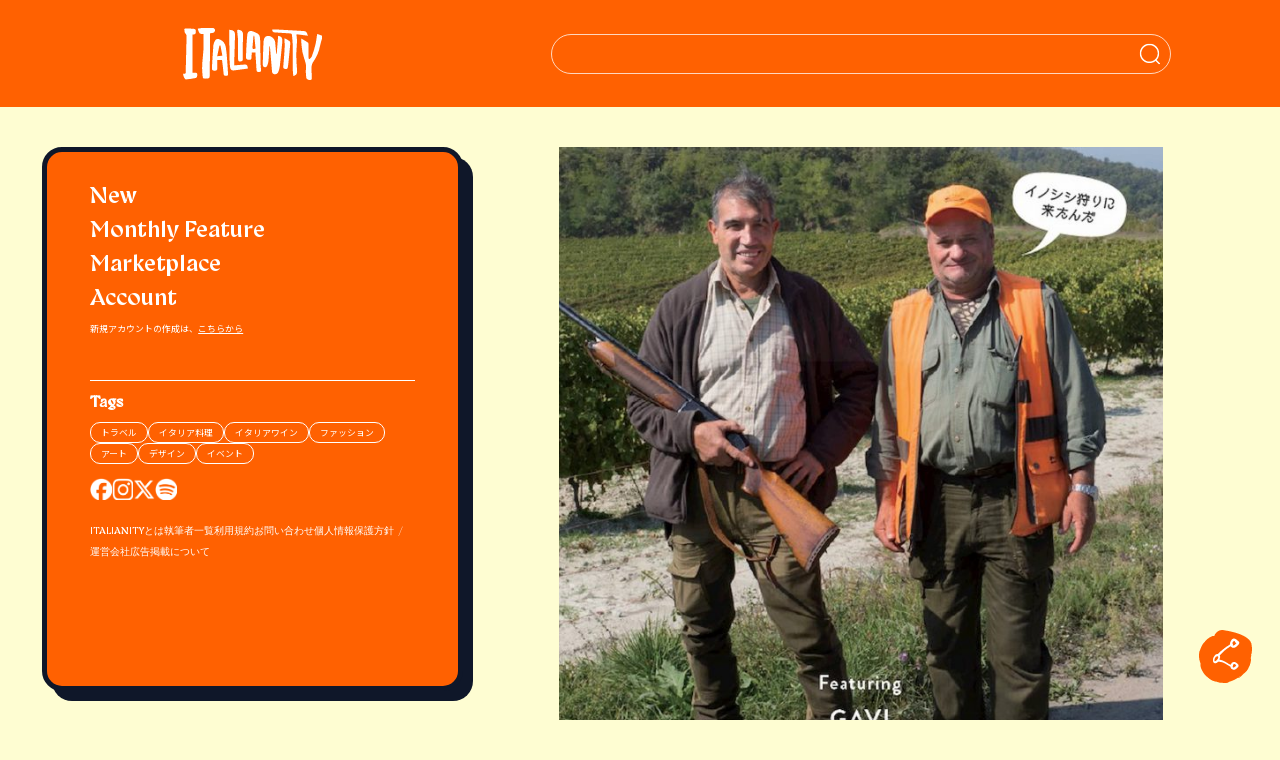

--- FILE ---
content_type: text/html; charset=UTF-8
request_url: https://italianity.jp/lifestyle/food/vino_hayashi_docg_06
body_size: 30510
content:

<!DOCTYPE html>
<html lang="ja">

<head>
    <meta http-equiv="X-UA-Compatible" content="IE=edge">
    <meta name="viewport" content="width=device-width, initial-scale=1, maximum-scale=5.0, user-scalable=0">
    <meta charset="UTF-8" />
    <meta name='robots' content='index, follow, max-image-preview:large, max-snippet:-1, max-video-preview:-1' />
	<style>img:is([sizes="auto" i], [sizes^="auto," i]) { contain-intrinsic-size: 3000px 1500px }</style>
	<meta name="viewport" content="width=device-width, initial-scale=1">
	<!-- This site is optimized with the Yoast SEO plugin v26.2 - https://yoast.com/wordpress/plugins/seo/ -->
	<title>【イタリア最高の産地を巡るワイン付きマガジン月刊DOCG】特別連載vol.6「 畑は森と隣り合わせ」</title>
	<meta name="description" content="イタリアワインの格付けにおいて最も厳正な規定が設けられている、いわばイタリアワインの最高峰に位置するのがDOCG（原産地呼称保証付き統制ワイン）。このプレミアムなワインと、そのワインが生まれた地を、イタリアワインの輸入・販売を手掛けるVino Hayashi発行の【月刊DOCG】の協力のもと、その一部をご紹介する特別連載がこちら。今回は、北部の土着品種コルテーゼからできるガヴィを巡る旅をお楽しみください。" />
	<link rel="canonical" href="https://italianity.jp/lifestyle/food/vino_hayashi_docg_06" />
	<meta property="og:locale" content="ja_JP" />
	<meta property="og:type" content="article" />
	<meta property="og:title" content="【イタリア最高の産地を巡るワイン付きマガジン月刊DOCG】特別連載vol.6「 畑は森と隣り合わせ」" />
	<meta property="og:description" content="イタリアワインの格付けにおいて最も厳正な規定が設けられている、いわばイタリアワインの最高峰に位置するのがDOCG（原産地呼称保証付き統制ワイン）。このプレミアムなワインと、そのワインが生まれた地を、イタリアワインの輸入・販売を手掛けるVino Hayashi発行の【月刊DOCG】の協力のもと、その一部をご紹介する特別連載がこちら。今回は、北部の土着品種コルテーゼからできるガヴィを巡る旅をお楽しみください。" />
	<meta property="og:url" content="https://italianity.jp/lifestyle/food/vino_hayashi_docg_06" />
	<meta property="og:site_name" content="ITALIANITYウェブマガジン" />
	<meta property="article:publisher" content="https://www.facebook.com/italianityjp" />
	<meta property="article:published_time" content="2019-11-22T01:27:01+00:00" />
	<meta property="article:modified_time" content="2020-01-06T06:58:15+00:00" />
	<meta property="og:image" content="https://italianity.jp/wp-content/uploads/2019/11/docggavi1-e1578641751901.jpg" />
	<meta property="og:image:width" content="1000" />
	<meta property="og:image:height" content="750" />
	<meta property="og:image:type" content="image/jpeg" />
	<meta name="author" content="Vino Hayashi" />
	<meta name="twitter:card" content="summary_large_image" />
	<meta name="twitter:creator" content="@italianity_jp" />
	<meta name="twitter:site" content="@italianity_jp" />
	<meta name="twitter:label1" content="執筆者" />
	<meta name="twitter:data1" content="Vino Hayashi" />
	<script type="application/ld+json" class="yoast-schema-graph">{"@context":"https://schema.org","@graph":[{"@type":"Article","@id":"https://italianity.jp/lifestyle/food/vino_hayashi_docg_06#article","isPartOf":{"@id":"https://italianity.jp/lifestyle/food/vino_hayashi_docg_06"},"author":{"name":"Vino Hayashi","@id":"https://italianity.jp/#/schema/person/2f9a626fe669aeb7ac03388c7cbda92a"},"headline":"【イタリア最高の産地を巡るワイン付きマガジン月刊DOCG】特別連載vol.6「 畑は森と隣り合わせ」","datePublished":"2019-11-22T01:27:01+00:00","dateModified":"2020-01-06T06:58:15+00:00","mainEntityOfPage":{"@id":"https://italianity.jp/lifestyle/food/vino_hayashi_docg_06"},"wordCount":87,"publisher":{"@id":"https://italianity.jp/#organization"},"image":{"@id":"https://italianity.jp/lifestyle/food/vino_hayashi_docg_06#primaryimage"},"thumbnailUrl":"https://italianity.jp/wp-content/uploads/2019/11/docggavi1-e1578641751901.jpg","keywords":["DOCG"],"articleSection":["CULTURE","FOOD","TRAVEL"],"inLanguage":"ja"},{"@type":"WebPage","@id":"https://italianity.jp/lifestyle/food/vino_hayashi_docg_06","url":"https://italianity.jp/lifestyle/food/vino_hayashi_docg_06","name":"【イタリア最高の産地を巡るワイン付きマガジン月刊DOCG】特別連載vol.6「 畑は森と隣り合わせ」","isPartOf":{"@id":"https://italianity.jp/#website"},"primaryImageOfPage":{"@id":"https://italianity.jp/lifestyle/food/vino_hayashi_docg_06#primaryimage"},"image":{"@id":"https://italianity.jp/lifestyle/food/vino_hayashi_docg_06#primaryimage"},"thumbnailUrl":"https://italianity.jp/wp-content/uploads/2019/11/docggavi1-e1578641751901.jpg","datePublished":"2019-11-22T01:27:01+00:00","dateModified":"2020-01-06T06:58:15+00:00","description":"イタリアワインの格付けにおいて最も厳正な規定が設けられている、いわばイタリアワインの最高峰に位置するのがDOCG（原産地呼称保証付き統制ワイン）。このプレミアムなワインと、そのワインが生まれた地を、イタリアワインの輸入・販売を手掛けるVino Hayashi発行の【月刊DOCG】の協力のもと、その一部をご紹介する特別連載がこちら。今回は、北部の土着品種コルテーゼからできるガヴィを巡る旅をお楽しみください。","breadcrumb":{"@id":"https://italianity.jp/lifestyle/food/vino_hayashi_docg_06#breadcrumb"},"inLanguage":"ja","potentialAction":[{"@type":"ReadAction","target":["https://italianity.jp/lifestyle/food/vino_hayashi_docg_06"]}]},{"@type":"ImageObject","inLanguage":"ja","@id":"https://italianity.jp/lifestyle/food/vino_hayashi_docg_06#primaryimage","url":"https://italianity.jp/wp-content/uploads/2019/11/docggavi1-e1578641751901.jpg","contentUrl":"https://italianity.jp/wp-content/uploads/2019/11/docggavi1-e1578641751901.jpg","width":1000,"height":750},{"@type":"BreadcrumbList","@id":"https://italianity.jp/lifestyle/food/vino_hayashi_docg_06#breadcrumb","itemListElement":[{"@type":"ListItem","position":1,"name":"ホーム","item":"https://italianity.jp/"},{"@type":"ListItem","position":2,"name":"【イタリア最高の産地を巡るワイン付きマガジン月刊DOCG】特別連載vol.6「 畑は森と隣り合わせ」"}]},{"@type":"WebSite","@id":"https://italianity.jp/#website","url":"https://italianity.jp/","name":"ITALIANITYウェブマガジン","description":"あなたの知らないイタリアが、ここにある。","publisher":{"@id":"https://italianity.jp/#organization"},"potentialAction":[{"@type":"SearchAction","target":{"@type":"EntryPoint","urlTemplate":"https://italianity.jp/?s={search_term_string}"},"query-input":{"@type":"PropertyValueSpecification","valueRequired":true,"valueName":"search_term_string"}}],"inLanguage":"ja"},{"@type":"Organization","@id":"https://italianity.jp/#organization","name":"ITALIANITYウェブマガジン","alternateName":"ITALIANITY","url":"https://italianity.jp/","logo":{"@type":"ImageObject","inLanguage":"ja","@id":"https://italianity.jp/#/schema/logo/image/","url":"https://italianity.jp/wp-content/uploads/2025/06/Italianity_NewLogo_695.jpg","contentUrl":"https://italianity.jp/wp-content/uploads/2025/06/Italianity_NewLogo_695.jpg","width":695,"height":695,"caption":"ITALIANITYウェブマガジン"},"image":{"@id":"https://italianity.jp/#/schema/logo/image/"},"sameAs":["https://www.facebook.com/italianityjp","https://x.com/italianity_jp","https://www.instagram.com/italianity_jp/"]},{"@type":"Person","@id":"https://italianity.jp/#/schema/person/2f9a626fe669aeb7ac03388c7cbda92a","name":"Vino Hayashi","image":{"@type":"ImageObject","inLanguage":"ja","@id":"https://italianity.jp/#/schema/person/image/","url":"https://italianity.jp/wp-content/uploads/2019/08/vino-hayashi-logo-100x100.png","contentUrl":"https://italianity.jp/wp-content/uploads/2019/08/vino-hayashi-logo-100x100.png","caption":"Vino Hayashi"},"description":"6年半に渡り、イタリアで最も長くミシュラン三つ星を維持するリストランテ・ダル・ペスカトーレ(イタリア北部マントヴァ)のシェフソムリエ を勤めた林 基就は、イタリア国際ワインアワードでは『オスカー・デル・ヴィーノ2012』にて、アジア人初の「最優秀ソムリエ賞」を受賞。2010年に、ワインの輸入・販売事業を行う株式会社Vino Hayashiを、実弟の元商社マンである林 功二と共に設立。これまでイタリア国内のみでしか流通されていなかった、希少で個性豊かなイタリアワインを中心にお届けしています。http://store.vinohayashi.jp/","url":"https://italianity.jp/author/vino-hayashi"}]}</script>
	<!-- / Yoast SEO plugin. -->


<link rel="alternate" type="application/rss+xml" title="ITALIANITYウェブマガジン &raquo; フィード" href="https://italianity.jp/feed" />
<link rel="alternate" type="application/rss+xml" title="ITALIANITYウェブマガジン &raquo; コメントフィード" href="https://italianity.jp/comments/feed" />
<script>
window._wpemojiSettings = {"baseUrl":"https:\/\/s.w.org\/images\/core\/emoji\/16.0.1\/72x72\/","ext":".png","svgUrl":"https:\/\/s.w.org\/images\/core\/emoji\/16.0.1\/svg\/","svgExt":".svg","source":{"concatemoji":"https:\/\/italianity.jp\/wp-includes\/js\/wp-emoji-release.min.js?ver=6.8.3"}};
/*! This file is auto-generated */
!function(s,n){var o,i,e;function c(e){try{var t={supportTests:e,timestamp:(new Date).valueOf()};sessionStorage.setItem(o,JSON.stringify(t))}catch(e){}}function p(e,t,n){e.clearRect(0,0,e.canvas.width,e.canvas.height),e.fillText(t,0,0);var t=new Uint32Array(e.getImageData(0,0,e.canvas.width,e.canvas.height).data),a=(e.clearRect(0,0,e.canvas.width,e.canvas.height),e.fillText(n,0,0),new Uint32Array(e.getImageData(0,0,e.canvas.width,e.canvas.height).data));return t.every(function(e,t){return e===a[t]})}function u(e,t){e.clearRect(0,0,e.canvas.width,e.canvas.height),e.fillText(t,0,0);for(var n=e.getImageData(16,16,1,1),a=0;a<n.data.length;a++)if(0!==n.data[a])return!1;return!0}function f(e,t,n,a){switch(t){case"flag":return n(e,"\ud83c\udff3\ufe0f\u200d\u26a7\ufe0f","\ud83c\udff3\ufe0f\u200b\u26a7\ufe0f")?!1:!n(e,"\ud83c\udde8\ud83c\uddf6","\ud83c\udde8\u200b\ud83c\uddf6")&&!n(e,"\ud83c\udff4\udb40\udc67\udb40\udc62\udb40\udc65\udb40\udc6e\udb40\udc67\udb40\udc7f","\ud83c\udff4\u200b\udb40\udc67\u200b\udb40\udc62\u200b\udb40\udc65\u200b\udb40\udc6e\u200b\udb40\udc67\u200b\udb40\udc7f");case"emoji":return!a(e,"\ud83e\udedf")}return!1}function g(e,t,n,a){var r="undefined"!=typeof WorkerGlobalScope&&self instanceof WorkerGlobalScope?new OffscreenCanvas(300,150):s.createElement("canvas"),o=r.getContext("2d",{willReadFrequently:!0}),i=(o.textBaseline="top",o.font="600 32px Arial",{});return e.forEach(function(e){i[e]=t(o,e,n,a)}),i}function t(e){var t=s.createElement("script");t.src=e,t.defer=!0,s.head.appendChild(t)}"undefined"!=typeof Promise&&(o="wpEmojiSettingsSupports",i=["flag","emoji"],n.supports={everything:!0,everythingExceptFlag:!0},e=new Promise(function(e){s.addEventListener("DOMContentLoaded",e,{once:!0})}),new Promise(function(t){var n=function(){try{var e=JSON.parse(sessionStorage.getItem(o));if("object"==typeof e&&"number"==typeof e.timestamp&&(new Date).valueOf()<e.timestamp+604800&&"object"==typeof e.supportTests)return e.supportTests}catch(e){}return null}();if(!n){if("undefined"!=typeof Worker&&"undefined"!=typeof OffscreenCanvas&&"undefined"!=typeof URL&&URL.createObjectURL&&"undefined"!=typeof Blob)try{var e="postMessage("+g.toString()+"("+[JSON.stringify(i),f.toString(),p.toString(),u.toString()].join(",")+"));",a=new Blob([e],{type:"text/javascript"}),r=new Worker(URL.createObjectURL(a),{name:"wpTestEmojiSupports"});return void(r.onmessage=function(e){c(n=e.data),r.terminate(),t(n)})}catch(e){}c(n=g(i,f,p,u))}t(n)}).then(function(e){for(var t in e)n.supports[t]=e[t],n.supports.everything=n.supports.everything&&n.supports[t],"flag"!==t&&(n.supports.everythingExceptFlag=n.supports.everythingExceptFlag&&n.supports[t]);n.supports.everythingExceptFlag=n.supports.everythingExceptFlag&&!n.supports.flag,n.DOMReady=!1,n.readyCallback=function(){n.DOMReady=!0}}).then(function(){return e}).then(function(){var e;n.supports.everything||(n.readyCallback(),(e=n.source||{}).concatemoji?t(e.concatemoji):e.wpemoji&&e.twemoji&&(t(e.twemoji),t(e.wpemoji)))}))}((window,document),window._wpemojiSettings);
</script>
<style id='wp-emoji-styles-inline-css'>

	img.wp-smiley, img.emoji {
		display: inline !important;
		border: none !important;
		box-shadow: none !important;
		height: 1em !important;
		width: 1em !important;
		margin: 0 0.07em !important;
		vertical-align: -0.1em !important;
		background: none !important;
		padding: 0 !important;
	}
</style>
<link rel='stylesheet' id='wp-block-library-css' href='https://italianity.jp/wp-includes/css/dist/block-library/style.min.css?ver=6.8.3' media='all' />
<style id='wp-block-library-theme-inline-css'>
.wp-block-audio :where(figcaption){color:#555;font-size:13px;text-align:center}.is-dark-theme .wp-block-audio :where(figcaption){color:#ffffffa6}.wp-block-audio{margin:0 0 1em}.wp-block-code{border:1px solid #ccc;border-radius:4px;font-family:Menlo,Consolas,monaco,monospace;padding:.8em 1em}.wp-block-embed :where(figcaption){color:#555;font-size:13px;text-align:center}.is-dark-theme .wp-block-embed :where(figcaption){color:#ffffffa6}.wp-block-embed{margin:0 0 1em}.blocks-gallery-caption{color:#555;font-size:13px;text-align:center}.is-dark-theme .blocks-gallery-caption{color:#ffffffa6}:root :where(.wp-block-image figcaption){color:#555;font-size:13px;text-align:center}.is-dark-theme :root :where(.wp-block-image figcaption){color:#ffffffa6}.wp-block-image{margin:0 0 1em}.wp-block-pullquote{border-bottom:4px solid;border-top:4px solid;color:currentColor;margin-bottom:1.75em}.wp-block-pullquote cite,.wp-block-pullquote footer,.wp-block-pullquote__citation{color:currentColor;font-size:.8125em;font-style:normal;text-transform:uppercase}.wp-block-quote{border-left:.25em solid;margin:0 0 1.75em;padding-left:1em}.wp-block-quote cite,.wp-block-quote footer{color:currentColor;font-size:.8125em;font-style:normal;position:relative}.wp-block-quote:where(.has-text-align-right){border-left:none;border-right:.25em solid;padding-left:0;padding-right:1em}.wp-block-quote:where(.has-text-align-center){border:none;padding-left:0}.wp-block-quote.is-large,.wp-block-quote.is-style-large,.wp-block-quote:where(.is-style-plain){border:none}.wp-block-search .wp-block-search__label{font-weight:700}.wp-block-search__button{border:1px solid #ccc;padding:.375em .625em}:where(.wp-block-group.has-background){padding:1.25em 2.375em}.wp-block-separator.has-css-opacity{opacity:.4}.wp-block-separator{border:none;border-bottom:2px solid;margin-left:auto;margin-right:auto}.wp-block-separator.has-alpha-channel-opacity{opacity:1}.wp-block-separator:not(.is-style-wide):not(.is-style-dots){width:100px}.wp-block-separator.has-background:not(.is-style-dots){border-bottom:none;height:1px}.wp-block-separator.has-background:not(.is-style-wide):not(.is-style-dots){height:2px}.wp-block-table{margin:0 0 1em}.wp-block-table td,.wp-block-table th{word-break:normal}.wp-block-table :where(figcaption){color:#555;font-size:13px;text-align:center}.is-dark-theme .wp-block-table :where(figcaption){color:#ffffffa6}.wp-block-video :where(figcaption){color:#555;font-size:13px;text-align:center}.is-dark-theme .wp-block-video :where(figcaption){color:#ffffffa6}.wp-block-video{margin:0 0 1em}:root :where(.wp-block-template-part.has-background){margin-bottom:0;margin-top:0;padding:1.25em 2.375em}
</style>
<style id='classic-theme-styles-inline-css'>
/*! This file is auto-generated */
.wp-block-button__link{color:#fff;background-color:#32373c;border-radius:9999px;box-shadow:none;text-decoration:none;padding:calc(.667em + 2px) calc(1.333em + 2px);font-size:1.125em}.wp-block-file__button{background:#32373c;color:#fff;text-decoration:none}
</style>
<style id='global-styles-inline-css'>
:root{--wp--preset--aspect-ratio--square: 1;--wp--preset--aspect-ratio--4-3: 4/3;--wp--preset--aspect-ratio--3-4: 3/4;--wp--preset--aspect-ratio--3-2: 3/2;--wp--preset--aspect-ratio--2-3: 2/3;--wp--preset--aspect-ratio--16-9: 16/9;--wp--preset--aspect-ratio--9-16: 9/16;--wp--preset--color--black: #000000;--wp--preset--color--cyan-bluish-gray: #abb8c3;--wp--preset--color--white: #ffffff;--wp--preset--color--pale-pink: #f78da7;--wp--preset--color--vivid-red: #cf2e2e;--wp--preset--color--luminous-vivid-orange: #ff6900;--wp--preset--color--luminous-vivid-amber: #fcb900;--wp--preset--color--light-green-cyan: #7bdcb5;--wp--preset--color--vivid-green-cyan: #00d084;--wp--preset--color--pale-cyan-blue: #8ed1fc;--wp--preset--color--vivid-cyan-blue: #0693e3;--wp--preset--color--vivid-purple: #9b51e0;--wp--preset--gradient--vivid-cyan-blue-to-vivid-purple: linear-gradient(135deg,rgba(6,147,227,1) 0%,rgb(155,81,224) 100%);--wp--preset--gradient--light-green-cyan-to-vivid-green-cyan: linear-gradient(135deg,rgb(122,220,180) 0%,rgb(0,208,130) 100%);--wp--preset--gradient--luminous-vivid-amber-to-luminous-vivid-orange: linear-gradient(135deg,rgba(252,185,0,1) 0%,rgba(255,105,0,1) 100%);--wp--preset--gradient--luminous-vivid-orange-to-vivid-red: linear-gradient(135deg,rgba(255,105,0,1) 0%,rgb(207,46,46) 100%);--wp--preset--gradient--very-light-gray-to-cyan-bluish-gray: linear-gradient(135deg,rgb(238,238,238) 0%,rgb(169,184,195) 100%);--wp--preset--gradient--cool-to-warm-spectrum: linear-gradient(135deg,rgb(74,234,220) 0%,rgb(151,120,209) 20%,rgb(207,42,186) 40%,rgb(238,44,130) 60%,rgb(251,105,98) 80%,rgb(254,248,76) 100%);--wp--preset--gradient--blush-light-purple: linear-gradient(135deg,rgb(255,206,236) 0%,rgb(152,150,240) 100%);--wp--preset--gradient--blush-bordeaux: linear-gradient(135deg,rgb(254,205,165) 0%,rgb(254,45,45) 50%,rgb(107,0,62) 100%);--wp--preset--gradient--luminous-dusk: linear-gradient(135deg,rgb(255,203,112) 0%,rgb(199,81,192) 50%,rgb(65,88,208) 100%);--wp--preset--gradient--pale-ocean: linear-gradient(135deg,rgb(255,245,203) 0%,rgb(182,227,212) 50%,rgb(51,167,181) 100%);--wp--preset--gradient--electric-grass: linear-gradient(135deg,rgb(202,248,128) 0%,rgb(113,206,126) 100%);--wp--preset--gradient--midnight: linear-gradient(135deg,rgb(2,3,129) 0%,rgb(40,116,252) 100%);--wp--preset--font-size--small: 13px;--wp--preset--font-size--medium: 20px;--wp--preset--font-size--large: 36px;--wp--preset--font-size--x-large: 42px;--wp--preset--spacing--20: 0.44rem;--wp--preset--spacing--30: 0.67rem;--wp--preset--spacing--40: 1rem;--wp--preset--spacing--50: 1.5rem;--wp--preset--spacing--60: 2.25rem;--wp--preset--spacing--70: 3.38rem;--wp--preset--spacing--80: 5.06rem;--wp--preset--shadow--natural: 6px 6px 9px rgba(0, 0, 0, 0.2);--wp--preset--shadow--deep: 12px 12px 50px rgba(0, 0, 0, 0.4);--wp--preset--shadow--sharp: 6px 6px 0px rgba(0, 0, 0, 0.2);--wp--preset--shadow--outlined: 6px 6px 0px -3px rgba(255, 255, 255, 1), 6px 6px rgba(0, 0, 0, 1);--wp--preset--shadow--crisp: 6px 6px 0px rgba(0, 0, 0, 1);}:where(.is-layout-flex){gap: 0.5em;}:where(.is-layout-grid){gap: 0.5em;}body .is-layout-flex{display: flex;}.is-layout-flex{flex-wrap: wrap;align-items: center;}.is-layout-flex > :is(*, div){margin: 0;}body .is-layout-grid{display: grid;}.is-layout-grid > :is(*, div){margin: 0;}:where(.wp-block-columns.is-layout-flex){gap: 2em;}:where(.wp-block-columns.is-layout-grid){gap: 2em;}:where(.wp-block-post-template.is-layout-flex){gap: 1.25em;}:where(.wp-block-post-template.is-layout-grid){gap: 1.25em;}.has-black-color{color: var(--wp--preset--color--black) !important;}.has-cyan-bluish-gray-color{color: var(--wp--preset--color--cyan-bluish-gray) !important;}.has-white-color{color: var(--wp--preset--color--white) !important;}.has-pale-pink-color{color: var(--wp--preset--color--pale-pink) !important;}.has-vivid-red-color{color: var(--wp--preset--color--vivid-red) !important;}.has-luminous-vivid-orange-color{color: var(--wp--preset--color--luminous-vivid-orange) !important;}.has-luminous-vivid-amber-color{color: var(--wp--preset--color--luminous-vivid-amber) !important;}.has-light-green-cyan-color{color: var(--wp--preset--color--light-green-cyan) !important;}.has-vivid-green-cyan-color{color: var(--wp--preset--color--vivid-green-cyan) !important;}.has-pale-cyan-blue-color{color: var(--wp--preset--color--pale-cyan-blue) !important;}.has-vivid-cyan-blue-color{color: var(--wp--preset--color--vivid-cyan-blue) !important;}.has-vivid-purple-color{color: var(--wp--preset--color--vivid-purple) !important;}.has-black-background-color{background-color: var(--wp--preset--color--black) !important;}.has-cyan-bluish-gray-background-color{background-color: var(--wp--preset--color--cyan-bluish-gray) !important;}.has-white-background-color{background-color: var(--wp--preset--color--white) !important;}.has-pale-pink-background-color{background-color: var(--wp--preset--color--pale-pink) !important;}.has-vivid-red-background-color{background-color: var(--wp--preset--color--vivid-red) !important;}.has-luminous-vivid-orange-background-color{background-color: var(--wp--preset--color--luminous-vivid-orange) !important;}.has-luminous-vivid-amber-background-color{background-color: var(--wp--preset--color--luminous-vivid-amber) !important;}.has-light-green-cyan-background-color{background-color: var(--wp--preset--color--light-green-cyan) !important;}.has-vivid-green-cyan-background-color{background-color: var(--wp--preset--color--vivid-green-cyan) !important;}.has-pale-cyan-blue-background-color{background-color: var(--wp--preset--color--pale-cyan-blue) !important;}.has-vivid-cyan-blue-background-color{background-color: var(--wp--preset--color--vivid-cyan-blue) !important;}.has-vivid-purple-background-color{background-color: var(--wp--preset--color--vivid-purple) !important;}.has-black-border-color{border-color: var(--wp--preset--color--black) !important;}.has-cyan-bluish-gray-border-color{border-color: var(--wp--preset--color--cyan-bluish-gray) !important;}.has-white-border-color{border-color: var(--wp--preset--color--white) !important;}.has-pale-pink-border-color{border-color: var(--wp--preset--color--pale-pink) !important;}.has-vivid-red-border-color{border-color: var(--wp--preset--color--vivid-red) !important;}.has-luminous-vivid-orange-border-color{border-color: var(--wp--preset--color--luminous-vivid-orange) !important;}.has-luminous-vivid-amber-border-color{border-color: var(--wp--preset--color--luminous-vivid-amber) !important;}.has-light-green-cyan-border-color{border-color: var(--wp--preset--color--light-green-cyan) !important;}.has-vivid-green-cyan-border-color{border-color: var(--wp--preset--color--vivid-green-cyan) !important;}.has-pale-cyan-blue-border-color{border-color: var(--wp--preset--color--pale-cyan-blue) !important;}.has-vivid-cyan-blue-border-color{border-color: var(--wp--preset--color--vivid-cyan-blue) !important;}.has-vivid-purple-border-color{border-color: var(--wp--preset--color--vivid-purple) !important;}.has-vivid-cyan-blue-to-vivid-purple-gradient-background{background: var(--wp--preset--gradient--vivid-cyan-blue-to-vivid-purple) !important;}.has-light-green-cyan-to-vivid-green-cyan-gradient-background{background: var(--wp--preset--gradient--light-green-cyan-to-vivid-green-cyan) !important;}.has-luminous-vivid-amber-to-luminous-vivid-orange-gradient-background{background: var(--wp--preset--gradient--luminous-vivid-amber-to-luminous-vivid-orange) !important;}.has-luminous-vivid-orange-to-vivid-red-gradient-background{background: var(--wp--preset--gradient--luminous-vivid-orange-to-vivid-red) !important;}.has-very-light-gray-to-cyan-bluish-gray-gradient-background{background: var(--wp--preset--gradient--very-light-gray-to-cyan-bluish-gray) !important;}.has-cool-to-warm-spectrum-gradient-background{background: var(--wp--preset--gradient--cool-to-warm-spectrum) !important;}.has-blush-light-purple-gradient-background{background: var(--wp--preset--gradient--blush-light-purple) !important;}.has-blush-bordeaux-gradient-background{background: var(--wp--preset--gradient--blush-bordeaux) !important;}.has-luminous-dusk-gradient-background{background: var(--wp--preset--gradient--luminous-dusk) !important;}.has-pale-ocean-gradient-background{background: var(--wp--preset--gradient--pale-ocean) !important;}.has-electric-grass-gradient-background{background: var(--wp--preset--gradient--electric-grass) !important;}.has-midnight-gradient-background{background: var(--wp--preset--gradient--midnight) !important;}.has-small-font-size{font-size: var(--wp--preset--font-size--small) !important;}.has-medium-font-size{font-size: var(--wp--preset--font-size--medium) !important;}.has-large-font-size{font-size: var(--wp--preset--font-size--large) !important;}.has-x-large-font-size{font-size: var(--wp--preset--font-size--x-large) !important;}
:where(.wp-block-post-template.is-layout-flex){gap: 1.25em;}:where(.wp-block-post-template.is-layout-grid){gap: 1.25em;}
:where(.wp-block-columns.is-layout-flex){gap: 2em;}:where(.wp-block-columns.is-layout-grid){gap: 2em;}
:root :where(.wp-block-pullquote){font-size: 1.5em;line-height: 1.6;}
</style>
<link rel='stylesheet' id='awesome-notifications-css' href='https://italianity.jp/wp-content/plugins/cbxwpbookmark/assets/vendors/awesome-notifications/style.css?ver=1.9.11' media='all' />
<link rel='stylesheet' id='cbxwpbookmarkpublic-css-css' href='https://italianity.jp/wp-content/plugins/cbxwpbookmark/assets/css/cbxwpbookmark-public.css?ver=1.9.11' media='all' />
<link rel='stylesheet' id='contact-form-7-css' href='https://italianity.jp/wp-content/plugins/contact-form-7/includes/css/styles.css?ver=6.1.3' media='all' />
<link rel='stylesheet' id='fomantic-ui-transition-css' href='https://italianity.jp/wp-content/plugins/emoji-reaction-master/public/lib/fomantic-ui-transition/transition.min.css?ver=6.8.3' media='all' />
<link rel='stylesheet' id='fomantic-ui-dropdown-css' href='https://italianity.jp/wp-content/plugins/emoji-reaction-master/public/lib/fomantic-ui-dropdown/dropdown.min.css?ver=6.8.3' media='all' />
<link rel='stylesheet' id='fomantic-ui-popup-css' href='https://italianity.jp/wp-content/plugins/emoji-reaction-master/public/lib/fomantic-ui-popup/popup.min.css?ver=6.8.3' media='all' />
<link rel='stylesheet' id='emoji-reaction-css' href='https://italianity.jp/wp-content/plugins/emoji-reaction-master/public/css/emoji-reaction-public.css?ver=0.3.6' media='all' />
<link rel='stylesheet' id='ppress-frontend-css' href='https://italianity.jp/wp-content/plugins/wp-user-avatar/assets/css/frontend.min.css?ver=4.16.6' media='all' />
<link rel='stylesheet' id='ppress-flatpickr-css' href='https://italianity.jp/wp-content/plugins/wp-user-avatar/assets/flatpickr/flatpickr.min.css?ver=4.16.6' media='all' />
<link rel='stylesheet' id='ppress-select2-css' href='https://italianity.jp/wp-content/plugins/wp-user-avatar/assets/select2/select2.min.css?ver=6.8.3' media='all' />
<link rel='stylesheet' id='if-menu-site-css-css' href='https://italianity.jp/wp-content/plugins/if-menu/assets/if-menu-site.css?ver=6.8.3' media='all' />
<link rel='stylesheet' id='font-awesome-css' href='https://italianity.jp/wp-content/themes/oceanwp/assets/fonts/fontawesome/css/all.min.css?ver=6.7.2' media='all' />
<link rel='stylesheet' id='simple-line-icons-css' href='https://italianity.jp/wp-content/themes/oceanwp/assets/css/third/simple-line-icons.min.css?ver=2.4.0' media='all' />
<link rel='stylesheet' id='oceanwp-style-css' href='https://italianity.jp/wp-content/themes/oceanwp/assets/css/style.min.css?ver=3.0.0' media='all' />
<link rel='stylesheet' id='relevanssi-live-search-css' href='https://italianity.jp/wp-content/plugins/relevanssi-live-ajax-search/assets/styles/style.css?ver=2.5' media='all' />
<script src="https://italianity.jp/wp-includes/js/jquery/jquery.min.js?ver=3.7.1" id="jquery-core-js"></script>
<script src="https://italianity.jp/wp-includes/js/jquery/jquery-migrate.min.js?ver=3.4.1" id="jquery-migrate-js"></script>
<script src="https://italianity.jp/wp-content/plugins/emoji-reaction-master/public/lib/fomantic-ui-transition/transition.min.js?ver=0.3.6" id="fomantic-ui-transition-js"></script>
<script src="https://italianity.jp/wp-content/plugins/emoji-reaction-master/public/lib/fomantic-ui-dropdown/dropdown.min.js?ver=0.3.6" id="fomantic-ui-dropdown-js"></script>
<script src="https://italianity.jp/wp-content/plugins/emoji-reaction-master/public/lib/fomantic-ui-popup/popup.min.js?ver=0.3.6" id="fomantic-ui-popup-js"></script>
<script id="emoji-reaction-public-js-js-extra">
var emoji_reaction = {"ajax_url":"https:\/\/italianity.jp\/wp-admin\/admin-ajax.php"};
</script>
<script src="https://italianity.jp/wp-content/plugins/emoji-reaction-master/public/js/emoji-reaction-public.js?ver=0.3.6" id="emoji-reaction-public-js-js"></script>
<script src="https://italianity.jp/wp-content/plugins/wp-user-avatar/assets/flatpickr/flatpickr.min.js?ver=4.16.6" id="ppress-flatpickr-js"></script>
<script src="https://italianity.jp/wp-content/plugins/wp-user-avatar/assets/select2/select2.min.js?ver=4.16.6" id="ppress-select2-js"></script>
<link rel="https://api.w.org/" href="https://italianity.jp/wp-json/" /><link rel="alternate" title="JSON" type="application/json" href="https://italianity.jp/wp-json/wp/v2/posts/17340" /><link rel="EditURI" type="application/rsd+xml" title="RSD" href="https://italianity.jp/xmlrpc.php?rsd" />
<meta name="generator" content="WordPress 6.8.3" />
<link rel='shortlink' href='https://italianity.jp/?p=17340' />
<link rel="alternate" title="oEmbed (JSON)" type="application/json+oembed" href="https://italianity.jp/wp-json/oembed/1.0/embed?url=https%3A%2F%2Fitalianity.jp%2Flifestyle%2Ffood%2Fvino_hayashi_docg_06" />
<link rel="alternate" title="oEmbed (XML)" type="text/xml+oembed" href="https://italianity.jp/wp-json/oembed/1.0/embed?url=https%3A%2F%2Fitalianity.jp%2Flifestyle%2Ffood%2Fvino_hayashi_docg_06&#038;format=xml" />
<!-- Google Tag Manager -->
<script>(function(w,d,s,l,i){w[l]=w[l]||[];w[l].push({'gtm.start':
new Date().getTime(),event:'gtm.js'});var f=d.getElementsByTagName(s)[0],
j=d.createElement(s),dl=l!='dataLayer'?'&l='+l:'';j.async=true;j.src=
'https://www.googletagmanager.com/gtm.js?id='+i+dl;f.parentNode.insertBefore(j,f);
})(window,document,'script','dataLayer','GTM-5GVT9XM');</script>
<!-- End Google Tag Manager -->

<!-- Facebook Pixel Code -->
<script>
  !function(f,b,e,v,n,t,s)
  {if(f.fbq)return;n=f.fbq=function(){n.callMethod?
  n.callMethod.apply(n,arguments):n.queue.push(arguments)};
  if(!f._fbq)f._fbq=n;n.push=n;n.loaded=!0;n.version='2.0';
  n.queue=[];t=b.createElement(e);t.async=!0;
  t.src=v;s=b.getElementsByTagName(e)[0];
  s.parentNode.insertBefore(t,s)}(window, document,'script',
  'https://connect.facebook.net/en_US/fbevents.js');
  fbq('init', '182516876389691');
  fbq('track', 'PageView');
</script>
<noscript><img height="1" width="1" style="display:none"
  src="https://www.facebook.com/tr?id=182516876389691&ev=PageView&noscript=1"
/></noscript>
<!-- End Facebook Pixel Code -->

<script type="text/javascript" async="async" src="//widgets.outbrain.com/outbrain.js"></script><link rel="icon" href="https://italianity.jp/wp-content/uploads/2024/07/favicon-50x48.png" sizes="32x32" />
<link rel="icon" href="https://italianity.jp/wp-content/uploads/2024/07/favicon-300x300.png" sizes="192x192" />
<link rel="apple-touch-icon" href="https://italianity.jp/wp-content/uploads/2024/07/favicon-300x300.png" />
<meta name="msapplication-TileImage" content="https://italianity.jp/wp-content/uploads/2024/07/favicon-300x300.png" />
<!-- OceanWP CSS -->
<style type="text/css">
/* Colors */body .theme-button,body input[type="submit"],body button[type="submit"],body button,body .button,body div.wpforms-container-full .wpforms-form input[type=submit],body div.wpforms-container-full .wpforms-form button[type=submit],body div.wpforms-container-full .wpforms-form .wpforms-page-button,.woocommerce-cart .wp-element-button,.woocommerce-checkout .wp-element-button,.wp-block-button__link{border-color:#ffffff}body .theme-button:hover,body input[type="submit"]:hover,body button[type="submit"]:hover,body button:hover,body .button:hover,body div.wpforms-container-full .wpforms-form input[type=submit]:hover,body div.wpforms-container-full .wpforms-form input[type=submit]:active,body div.wpforms-container-full .wpforms-form button[type=submit]:hover,body div.wpforms-container-full .wpforms-form button[type=submit]:active,body div.wpforms-container-full .wpforms-form .wpforms-page-button:hover,body div.wpforms-container-full .wpforms-form .wpforms-page-button:active,.woocommerce-cart .wp-element-button:hover,.woocommerce-checkout .wp-element-button:hover,.wp-block-button__link:hover{border-color:#ffffff}/* OceanWP Style Settings CSS */.theme-button,input[type="submit"],button[type="submit"],button,.button,body div.wpforms-container-full .wpforms-form input[type=submit],body div.wpforms-container-full .wpforms-form button[type=submit],body div.wpforms-container-full .wpforms-form .wpforms-page-button{border-style:solid}.theme-button,input[type="submit"],button[type="submit"],button,.button,body div.wpforms-container-full .wpforms-form input[type=submit],body div.wpforms-container-full .wpforms-form button[type=submit],body div.wpforms-container-full .wpforms-form .wpforms-page-button{border-width:1px}form input[type="text"],form input[type="password"],form input[type="email"],form input[type="url"],form input[type="date"],form input[type="month"],form input[type="time"],form input[type="datetime"],form input[type="datetime-local"],form input[type="week"],form input[type="number"],form input[type="search"],form input[type="tel"],form input[type="color"],form select,form textarea,.woocommerce .woocommerce-checkout .select2-container--default .select2-selection--single{border-style:solid}body div.wpforms-container-full .wpforms-form input[type=date],body div.wpforms-container-full .wpforms-form input[type=datetime],body div.wpforms-container-full .wpforms-form input[type=datetime-local],body div.wpforms-container-full .wpforms-form input[type=email],body div.wpforms-container-full .wpforms-form input[type=month],body div.wpforms-container-full .wpforms-form input[type=number],body div.wpforms-container-full .wpforms-form input[type=password],body div.wpforms-container-full .wpforms-form input[type=range],body div.wpforms-container-full .wpforms-form input[type=search],body div.wpforms-container-full .wpforms-form input[type=tel],body div.wpforms-container-full .wpforms-form input[type=text],body div.wpforms-container-full .wpforms-form input[type=time],body div.wpforms-container-full .wpforms-form input[type=url],body div.wpforms-container-full .wpforms-form input[type=week],body div.wpforms-container-full .wpforms-form select,body div.wpforms-container-full .wpforms-form textarea{border-style:solid}form input[type="text"],form input[type="password"],form input[type="email"],form input[type="url"],form input[type="date"],form input[type="month"],form input[type="time"],form input[type="datetime"],form input[type="datetime-local"],form input[type="week"],form input[type="number"],form input[type="search"],form input[type="tel"],form input[type="color"],form select,form textarea{border-radius:3px}body div.wpforms-container-full .wpforms-form input[type=date],body div.wpforms-container-full .wpforms-form input[type=datetime],body div.wpforms-container-full .wpforms-form input[type=datetime-local],body div.wpforms-container-full .wpforms-form input[type=email],body div.wpforms-container-full .wpforms-form input[type=month],body div.wpforms-container-full .wpforms-form input[type=number],body div.wpforms-container-full .wpforms-form input[type=password],body div.wpforms-container-full .wpforms-form input[type=range],body div.wpforms-container-full .wpforms-form input[type=search],body div.wpforms-container-full .wpforms-form input[type=tel],body div.wpforms-container-full .wpforms-form input[type=text],body div.wpforms-container-full .wpforms-form input[type=time],body div.wpforms-container-full .wpforms-form input[type=url],body div.wpforms-container-full .wpforms-form input[type=week],body div.wpforms-container-full .wpforms-form select,body div.wpforms-container-full .wpforms-form textarea{border-radius:3px}/* Header */#site-header.has-header-media .overlay-header-media{background-color:rgba(0,0,0,0.5)}/* Blog CSS */.ocean-single-post-header ul.meta-item li a:hover{color:#333333}/* Typography */body{font-size:14px;line-height:1.8}h1,h2,h3,h4,h5,h6,.theme-heading,.widget-title,.oceanwp-widget-recent-posts-title,.comment-reply-title,.entry-title,.sidebar-box .widget-title{line-height:1.4}h1{font-size:23px;line-height:1.4}h2{font-size:20px;line-height:1.4}h3{font-size:18px;line-height:1.4}h4{font-size:17px;line-height:1.4}h5{font-size:14px;line-height:1.4}h6{font-size:15px;line-height:1.4}.page-header .page-header-title,.page-header.background-image-page-header .page-header-title{font-size:32px;line-height:1.4}.page-header .page-subheading{font-size:15px;line-height:1.8}.site-breadcrumbs,.site-breadcrumbs a{font-size:13px;line-height:1.4}#top-bar-content,#top-bar-social-alt{font-size:12px;line-height:1.8}#site-logo a.site-logo-text{font-size:24px;line-height:1.8}.dropdown-menu ul li a.menu-link,#site-header.full_screen-header .fs-dropdown-menu ul.sub-menu li a{font-size:12px;line-height:1.2;letter-spacing:.6px}.sidr-class-dropdown-menu li a,a.sidr-class-toggle-sidr-close,#mobile-dropdown ul li a,body #mobile-fullscreen ul li a{font-size:15px;line-height:1.8}.blog-entry.post .blog-entry-header .entry-title a{font-size:24px;line-height:1.4}.ocean-single-post-header .single-post-title{font-size:34px;line-height:1.4;letter-spacing:.6px}.ocean-single-post-header ul.meta-item li,.ocean-single-post-header ul.meta-item li a{font-size:13px;line-height:1.4;letter-spacing:.6px}.ocean-single-post-header .post-author-name,.ocean-single-post-header .post-author-name a{font-size:14px;line-height:1.4;letter-spacing:.6px}.ocean-single-post-header .post-author-description{font-size:12px;line-height:1.4;letter-spacing:.6px}.single-post .entry-title{line-height:1.4;letter-spacing:.6px}.single-post ul.meta li,.single-post ul.meta li a{font-size:14px;line-height:1.4;letter-spacing:.6px}.sidebar-box .widget-title,.sidebar-box.widget_block .wp-block-heading{font-size:13px;line-height:1;letter-spacing:1px}#footer-widgets .footer-box .widget-title{font-size:13px;line-height:1;letter-spacing:1px}#footer-bottom #copyright{font-size:12px;line-height:1}#footer-bottom #footer-bottom-menu{font-size:12px;line-height:1}.woocommerce-store-notice.demo_store{line-height:2;letter-spacing:1.5px}.demo_store .woocommerce-store-notice__dismiss-link{line-height:2;letter-spacing:1.5px}.woocommerce ul.products li.product li.title h2,.woocommerce ul.products li.product li.title a{font-size:14px;line-height:1.5}.woocommerce ul.products li.product li.category,.woocommerce ul.products li.product li.category a{font-size:12px;line-height:1}.woocommerce ul.products li.product .price{font-size:18px;line-height:1}.woocommerce ul.products li.product .button,.woocommerce ul.products li.product .product-inner .added_to_cart{font-size:12px;line-height:1.5;letter-spacing:1px}.woocommerce ul.products li.owp-woo-cond-notice span,.woocommerce ul.products li.owp-woo-cond-notice a{font-size:16px;line-height:1;letter-spacing:1px;font-weight:600;text-transform:capitalize}.woocommerce div.product .product_title{font-size:24px;line-height:1.4;letter-spacing:.6px}.woocommerce div.product p.price{font-size:36px;line-height:1}.woocommerce .owp-btn-normal .summary form button.button,.woocommerce .owp-btn-big .summary form button.button,.woocommerce .owp-btn-very-big .summary form button.button{font-size:12px;line-height:1.5;letter-spacing:1px;text-transform:uppercase}.woocommerce div.owp-woo-single-cond-notice span,.woocommerce div.owp-woo-single-cond-notice a{font-size:18px;line-height:2;letter-spacing:1.5px;font-weight:600;text-transform:capitalize}
</style>    <link rel="stylesheet" href="https://italianity.jp/wp-content/themes/italianity_theme_3.0/assets/css/main.min.css?ver=1.3.8">
    <script src="https://ajax.googleapis.com/ajax/libs/jquery/3.7.1/jquery.min.js"></script>
</head>

<body class="wp-singular post-template-default single single-post postid-17340 single-format-standard wp-embed-responsive wp-theme-oceanwp wp-child-theme-italianity_theme_30 cbxwpbookmark-default user-registration-page ur-settings-sidebar-show oceanwp-theme dropdown-mobile default-breakpoint has-sidebar content-right-sidebar post-in-category-culture post-in-category-food post-in-category-travel has-topbar has-breadcrumbs" style="background-color: #E9FFDC;" data-elements="#007074" data-background="#E9FFDC" data-highlights="#FF5701">


    
    <!-- Loader (Show only on posts pages) -->
            <div id="postURL"></div>
        <div id="postTitle"></div>
        <div id="loader" class="loader">
            <div id="overlay-loader" class="overlay-loader"></div>
            <script type="module" src="https://cdn.jsdelivr.net/npm/@dotlottie/player-component@2.7.12/dist/dotlottie-player.mjs"></script>
            <dotlottie-player src="https://italianity.jp/wp-content/themes/italianity_theme_3.0/assets/images/ITA_loader.json" background="transparent" class="gif" speed="1" loop autoplay></dotlottie-player>
        </div>

        <div id="share-con">
            <div class="line"></div>
            <div class="links">
                <h5>Share this article</h5>

                <ul>
                    <li>
                        <a href="https://www.facebook.com/sharer/sharer.php?u=POST_URL" target="_blank" class="share-facebook"><img src="https://italianity.jp/wp-content/themes/italianity_theme_3.0/assets/images/icons/share_FB.png" alt="share_FB"></a>
                    </li>

                    <li>
                        <a href="https://api.whatsapp.com/send?text=POST_URL" target="_blank" class="share-whatsapp"><img src="https://italianity.jp/wp-content/themes/italianity_theme_3.0/assets/images/icons/share_Whatsapp.png" alt="share_Whatsapp"></a>
                    </li>

                    <li>
                        <a href="https://social-plugins.line.me/lineit/share?url=POST_URL" target="_blank" class="share-line"><img src="https://italianity.jp/wp-content/themes/italianity_theme_3.0/assets/images/icons/share_LINE.png" alt="share_LINE"></a>
                    </li>

                    <li>
                        <a href="https://twitter.com/intent/tweet?text=POST_TITLE&url=POST_URL" target="_blank" class="share-twitter"><img src="https://italianity.jp/wp-content/themes/italianity_theme_3.0/assets/images/icons/share_X.png" alt="share_X"></a>
                    </li>
                </ul>

            </div>

            <div class="url">
                <h5>Copy link</h5>
                <div class="copy-link">
                    <input type="text" id="copy-link-input" class="copy-link-input" value="https://www.youtube.com/" readonly>
                    <button type="button" class="copy-link-button">
                        <span class="material-icons">
                            <img src="https://italianity.jp/wp-content/themes/italianity_theme_3.0/assets/images/icons/linked-icon.svg" alt="linked-icon">
                        </span>
                    </button>
                </div>
            </div>
        </div>

    
    <!-- Header Secton -->
    <header class="site-header" id="site-header" style="background-color: #007074;">
        <div class="container-hf">
            <div class="row site-header-wrap">

                <div class="col-5 col-xl-4 site-header-logo">
                    <a href="https://italianity.jp" aria-label="Italianity Logo">
                        <svg xmlns="http://www.w3.org/2000/svg" id="main-logo" viewBox="0 0 134 50" fill="none">
                            <path d="M29.2277 0C30.0658 0.589098 31.1092 0.902609 30.8496 2.40696C30.365 5.2235 28.0657 4.63946 26.0285 5.1072C26.0285 11.3092 26.0706 17.496 26.0186 23.6802C25.9544 31.2399 25.7937 38.7996 25.7195 46.3618C25.7071 47.6841 25.1904 48.4173 23.9098 48.5968C23.843 48.6069 23.7762 48.6246 23.7095 48.6246C18.7154 48.7611 19.2939 49.0342 18.7352 44.5919C17.7512 36.7769 19.195 29.0858 19.6796 21.339C20.001 16.1888 19.7414 11.0007 19.7414 5.82019C18.5374 5.63815 16.8167 5.89351 16.117 5.15271C15.1033 4.07565 14.824 2.27801 14.1812 0.657362C15.6324 0.404531 16.7895 0.202265 17.944 0C21.7044 0 25.4673 0 29.2277 0Z" fill="#FF5701" />
                            <path d="M134 10.2498C133.372 12.4697 132.553 14.6542 132.153 16.9145C131.159 22.5273 129.023 27.6143 125.762 32.2133C124.489 34.011 123.876 35.9401 123.923 38.1321C123.987 41.2015 123.999 44.2709 124.073 47.3403C124.101 48.4628 124.627 49.7346 122.813 49.9596C120.941 50.1922 119.2 49.4438 118.928 47.9749C118.619 46.3087 118.464 44.597 118.429 42.9005C118.38 40.3798 118.605 37.8515 118.501 35.3358C118.451 34.1197 117.947 32.9137 117.603 31.7178C116.768 28.7875 115.692 25.9052 115.114 22.9243C114.491 19.7234 114.298 16.4341 113.969 13.1776C113.89 12.4014 114.021 11.6025 114.083 10.1613C116.488 11.5873 118.523 12.6846 120.414 13.9968C120.872 14.3154 121.023 15.3368 121.03 16.0397C121.062 19.3139 120.971 22.588 120.973 25.8597C120.973 27.1137 121.104 28.3652 121.176 29.6193C121.421 29.7331 121.668 29.8494 121.913 29.9631C122.728 29.01 123.895 28.1857 124.296 27.0758C125.559 23.5817 126.711 20.0218 127.574 16.4063C128.375 13.0537 128.751 9.59753 129.399 5.67358C131.216 6.34864 132.605 6.86442 133.997 7.38273V10.2524L134 10.2498Z" fill="#FF5701" />
                            <path d="M83.337 17.3392C83.0329 22.1632 82.798 26.9948 82.3852 31.8113C82.2615 33.2625 81.7226 34.6986 81.2429 36.0942C80.6768 37.7376 79.2255 38.0056 77.9523 37.4393C77.3416 37.1688 76.8447 35.8389 76.8669 35.002C77.0425 27.7735 77.3317 20.5476 77.6309 13.3242C77.6704 12.3812 77.8608 11.4179 78.1525 10.5203C78.7311 8.73785 79.9524 7.67342 81.861 7.59757C85.0874 7.46863 88.5239 10.4116 88.8577 13.6883C89.231 17.3417 89.503 21.0078 89.8194 24.6662C89.995 24.6789 90.1705 24.6941 90.346 24.7067C90.8108 18.9624 91.2756 13.2155 91.7404 7.48633C94.7962 7.98441 96.0991 9.56713 95.795 12.677C95.0014 20.7499 94.2202 28.8228 93.3202 36.8831C93.1249 38.62 92.5588 40.3443 91.9654 42.0004C91.2212 44.0736 89.9974 44.6652 87.8589 44.3644C85.928 44.0913 85.8983 42.5364 85.7747 41.1306C85.1616 34.1348 84.6004 27.1364 84.0144 20.138C83.9353 19.2101 83.8142 18.2848 83.7128 17.3594C83.5892 17.3518 83.468 17.3468 83.3444 17.3392H83.337Z" fill="#FF5701" />
                            <path d="M9.19952 6.36123V42.9637C9.59015 42.9637 9.97336 42.9814 10.3541 42.9612C13.6126 42.7918 14.1071 43.2772 13.578 46.4856C13.4791 47.0823 12.8833 47.9672 12.3938 48.0608C9.25144 48.665 6.08192 49.201 2.90004 49.4665C2.30915 49.5171 1.4117 48.3414 1.01365 47.5475C0.49941 46.5261 0.346125 45.315 0 44.0433C1.05568 43.9472 1.70838 43.8865 2.43771 43.8208C2.49705 43.4795 2.591 43.1558 2.60089 42.8297C2.8852 31.3713 3.16458 19.913 3.42664 8.45215C3.45384 7.29165 3.47856 6.34101 2.31657 5.31704C1.41911 4.52568 1.47103 2.56623 1.251 1.10233C1.22627 0.937993 2.16576 0.407046 2.65033 0.414631C5.19683 0.457613 7.74085 0.599198 10.2824 0.743312C12.0476 0.844445 12.4432 1.99736 12.3888 3.57503C12.3344 5.12236 12.0254 6.31825 10.1266 6.14127C9.94616 6.12357 9.75579 6.22218 9.19952 6.3587V6.36123Z" fill="#FF5701" />
                            <path d="M69.7912 23.6145H66.3942C66.2582 25.2908 66.0184 26.9064 66.0283 28.522C66.0382 30.3626 65.0394 30.6711 63.5733 30.5699C62.08 30.4663 60.6485 30.2842 60.7177 28.2489C60.8488 24.4312 60.9674 20.6084 61.185 16.7957C61.3877 13.2535 61.6671 9.71383 62.0009 6.18177C62.2432 3.61806 64.0776 2.38424 66.5277 3.01632C67.0444 3.15032 67.5438 3.3627 68.0432 3.55738C73.6777 5.73932 74.2537 6.50793 74.3897 12.6239C74.5554 20.0622 74.627 27.5031 74.7877 34.9414C74.8224 36.5721 75.0844 38.1979 75.2056 39.8311C75.2921 40.9967 75.4973 42.1673 73.695 42.2659C72.1077 42.3519 70.9532 42.2988 70.8469 40.2205C70.6046 35.4521 70.2387 30.6913 69.9247 25.9279C69.8777 25.1972 69.8406 24.4666 69.7912 23.6171V23.6145ZM68.7083 7.51167C68.4586 7.51925 68.2089 7.52684 67.9617 7.53442C67.66 10.9628 67.3263 14.3887 67.0716 17.8221C66.8887 20.3176 67.3559 20.621 69.9642 19.6982C69.5489 15.6655 69.1286 11.5898 68.7083 7.51167Z" fill="#FF5701" />
                            <path d="M37.6215 30.8176H33.1293C33.1293 33.49 33.0972 36.0563 33.1392 38.62C33.1713 40.6553 32.0637 41.0699 30.3109 41.0876C28.5407 41.1053 27.7644 40.2583 27.8558 38.6453C28.2761 31.3081 28.7286 23.9684 29.2873 16.6413C29.3813 15.3898 29.9351 14.1332 30.4592 12.9651C31.5594 10.5101 33.0823 9.92863 35.5398 11.0259C38.7291 12.4494 40.6897 15.0788 41.2732 18.4491C41.9456 22.3275 42.1953 26.2894 42.5093 30.226C42.8678 34.7061 43.0755 39.2015 43.3895 43.6867C43.4636 44.7562 43.7158 45.8889 42.1508 45.8611C40.8702 45.8383 39.3398 46.4451 39.1568 44.0331C38.8256 39.6389 38.158 35.27 37.6215 30.8176ZM36.1011 16.8992L35.1715 16.8689C34.457 20.1708 33.7425 23.4728 32.9414 27.1793C34.9366 26.9493 36.2815 26.795 37.9578 26.6029C37.3026 23.177 36.7018 20.0368 36.1035 16.8992H36.1011Z" fill="#FF5701" />
                            <path d="M85.9258 1.55742C87.0853 1.48915 88.1311 1.32481 89.167 1.38044C97.9413 1.84817 106.716 2.34372 115.487 2.86203C118.679 3.04913 119.408 3.72671 120.321 7.41806C116.654 6.94273 113.129 6.48258 109.633 6.03001C109.524 6.20699 109.383 6.32835 109.401 6.4219C110.6 12.8994 109.21 19.3391 109.193 25.7913C109.178 31.1008 109.705 36.4128 110.036 41.7223C110.164 43.8081 109.089 45.0369 107.405 45.8915C107.188 46.0027 106.908 45.9875 106.322 46.0912C106.149 44.1141 105.863 42.2456 105.848 40.3772C105.776 32.0464 105.84 23.7156 105.727 15.3873C105.687 12.5354 105.237 9.69101 105.047 6.83654C104.965 5.61031 104.384 5.27657 103.257 5.21084C98.2998 4.92514 93.3502 4.52566 88.3932 4.23743C86.8035 4.14641 86.1557 3.3146 85.9307 1.55236L85.9258 1.55742Z" fill="#FF5701" />
                            <path d="M44.5438 1.71411C48.9099 2.02257 50.2351 3.29431 50.1411 7.13482C49.9211 16.0674 49.6121 24.9999 49.345 33.9299C49.3253 34.5949 49.3426 35.2624 49.3426 35.9678C52.522 35.6972 55.5036 35.3635 58.4951 35.2118C61.7289 35.0449 61.9762 35.3281 62.6115 38.9714C61.4322 39.1357 60.2628 39.3001 59.0934 39.4594C55.9758 39.8841 52.8607 40.319 49.7406 40.7235C46.8208 41.1002 45.733 40.3266 45.3695 37.3786C45.0951 35.1511 44.9567 32.8933 44.9171 30.6482C44.7589 21.6448 44.6625 12.6415 44.5463 3.63816C44.5388 3.03895 44.5463 2.43974 44.5463 1.71411H44.5438Z" fill="#FF5701" />
                            <path d="M57.7191 13.5519C57.7191 19.2052 57.7537 24.856 57.6622 30.5068C57.6548 31.0326 56.8711 31.9504 56.4013 31.9833C55.3407 32.0566 53.887 32.7595 53.3208 31.0731C53.1082 30.441 53.0513 29.7331 53.0489 29.058C53.0217 20.4061 53.578 11.7365 52.2404 3.12761C52.0748 2.06824 52.505 1.6359 53.5953 1.73956C56.5546 2.01768 57.8501 3.3501 57.907 6.39167C57.9515 8.7784 57.7859 13.5519 57.7191 13.5519Z" fill="#FF5701" />
                            <path d="M97.9388 9.84277C99.8178 10.8971 101.403 11.5949 102.735 12.6265C103.264 13.036 103.492 14.2092 103.422 14.9955C102.864 21.3719 102.208 27.7382 101.561 34.1045C101.437 35.3232 101.22 36.5292 101.049 37.7428C100.841 39.2218 99.9018 39.6188 98.589 39.462C97.207 39.2951 96.5592 38.4734 96.6655 37.098C97.0735 31.8063 97.6174 26.5221 97.9017 21.2227C98.0945 17.6376 97.9388 14.0347 97.9388 9.84277Z" fill="#FF5701" />
                        </svg>
                    </a>
                </div>

                <div class="col-7 col-xl-5 site-header-search">
                    
<form aria-label="サイト内検索" role="search" method="get" class="searchform" action="https://italianity.jp/">
	<input aria-label="検索クエリを挿入" type="search" id="ocean-search-form-1" class="field search-field" autocomplete="off" name="s" data-rlvlive="true" data-rlvparentel="#rlvlive_1" data-rlvconfig="default">
	<div class="search-icon" style="background-color: #007074;">
		<img src="https://italianity.jp/wp-content/themes/italianity_theme_3.0/assets/images/icons/search-icon.svg" alt="search-icon">
	</div>
		<span class="relevanssi-live-search-instructions">When autocomplete results are available use up and down arrows to review and enter to go to the desired page. Touch device users, explore by touch or with swipe gestures.</span><div id="rlvlive_1"></div></form>                </div>

                <div class="col-3 d-none d-xl-flex"></div>

            </div>
        </div>
    </header>

    <div class="float-buttons">
        <section class="float-mobile float-mobile-1">

<div class="float-mobile-hamburger" id="menuToggle">

    <label for="hamburger_toggle"></label>
    <input class="hamburger-toggle" id="hamburger-toggle" name="hamburger_toggle" type="checkbox" />

    <span class="hamburger-toggle-icon" id="hamburger-toggle-icon">

        <svg class="background" width="52" height="52" viewBox="0 0 52 52" fill="none" xmlns="http://www.w3.org/2000/svg">
            <path d="M51.8948 16.7333C51.8722 16.499 51.8082 16.2585 51.7129 16.044C51.1356 14.7373 50.3727 13.5558 49.2773 12.6036C48.754 12.1499 48.2521 11.6775 47.8693 11.0886C47.7024 10.8332 47.469 10.6113 47.2331 10.4117C45.9269 9.30705 44.4537 8.45408 42.8889 7.77344C41.5525 7.19199 40.1798 6.6874 38.817 6.16421C36.9323 5.44018 35.0061 4.85996 32.9946 4.57729C32.6633 4.53018 32.3183 4.39505 32.0372 4.2128C31.0509 3.57307 29.9743 3.05981 29.1222 2.22668C29.0281 2.13493 28.8813 2.09526 28.7571 2.03575C28.4434 1.88698 28.1347 1.72705 27.8147 1.59439C26.8535 1.19518 25.9676 0.633562 24.9537 0.344694C22.6373 -0.313628 20.4765 -0.0520354 18.4763 1.32412C17.4323 2.04319 16.6016 2.96434 15.8487 3.96113C15.6416 4.23512 15.4383 4.5339 15.3317 4.85253C15.2313 5.15751 15.2602 5.50341 15.2326 5.82575C14.6051 5.99808 14.5913 6.03899 14.1195 5.87038C13.7581 5.74145 13.4444 5.76004 13.1119 5.89766C11.3978 6.61053 9.83931 7.58872 8.39877 8.73303C7.61576 9.3554 6.88294 10.0472 6.26431 10.8506C5.90669 11.3142 5.4813 11.7283 5.07348 12.1536C3.75717 13.5248 2.94781 15.2059 2.10958 16.8697C1.94771 17.8677 1.26132 18.6711 1.048 19.6505C0.254951 20.9758 0.165858 22.4797 0.0617077 23.9426C-0.120242 26.4978 0.0579433 29.0344 1.048 31.4532C1.11325 31.6119 1.14086 31.7867 1.20611 31.9454C1.39433 32.4016 1.4508 32.869 1.42068 33.3612C1.28767 35.5581 1.92512 37.5765 2.94655 39.4919C3.43343 40.4044 3.94916 41.3045 4.51007 42.1748C5.14375 43.1604 5.80379 44.1336 6.72484 44.8986C8.02985 45.9822 9.29347 47.1153 10.6324 48.153C11.4493 48.7853 12.3552 49.3172 13.3415 49.6792C13.9275 49.8949 14.5299 50.0709 15.1121 50.2966C15.6316 50.4987 16.126 50.7231 16.7183 50.6524C16.978 50.6214 17.2629 50.7441 17.5289 50.8235C17.8627 50.9239 18.1852 51.0578 18.5152 51.1657C19.7399 51.5661 20.9571 51.9752 22.2884 51.7818C22.621 51.7335 22.9773 51.8426 23.3237 51.8798C23.5646 51.9046 23.8068 51.943 24.049 51.9517C24.5685 51.969 25.0892 51.9467 25.6075 51.9852C26.8071 52.0732 27.9439 51.7397 29.0996 51.524C29.1109 51.5215 29.1122 51.4719 29.116 51.4558C29.0093 51.3851 28.9064 51.3169 28.7357 51.2029C28.924 51.095 29.0294 51.0095 29.1498 50.9698C29.8438 50.7404 30.5452 50.5371 31.2354 50.2966C33.0774 49.6544 34.8869 48.9403 36.532 47.8753C36.9398 47.6112 37.3589 47.362 37.7843 47.129C38.1331 46.938 38.4995 46.7769 38.8584 46.6045C38.7643 46.8116 38.6702 47.0186 38.5761 47.2269C39.1897 47.1823 39.6615 46.8488 40.0894 46.4545C41.2614 45.3747 42.4171 44.2787 43.5828 43.1927C44.1914 42.6261 44.8063 42.0669 45.4224 41.509C46.8517 40.2135 48.0714 38.7741 48.7113 36.9256C48.7678 36.7632 48.823 36.5933 48.9171 36.4532C49.6838 35.3151 50.1167 34.053 50.3689 32.7203C50.4141 32.4835 50.4769 32.2491 50.5459 32.0185C50.9073 30.8184 51.088 29.5985 50.906 28.35C50.768 27.4078 50.8997 26.4966 51.1858 25.6052C51.349 25.0993 51.428 24.6133 51.0967 24.1459C51.5761 23.6178 51.7166 23.0301 51.7053 22.3917C51.7028 22.2206 51.7217 22.047 51.7505 21.8772C52.0366 20.1687 52.0529 18.4517 51.8885 16.7321L51.8948 16.7333ZM39.1872 46.5785C39.1232 46.6157 39.0165 46.581 38.9212 46.5673C39.319 46.0528 39.8008 45.6449 40.5286 45.3449C40.166 45.9747 39.6866 46.2909 39.1872 46.5797V46.5785Z" fill="#007074" />
        </svg>

        <svg class="open" width="28" height="23" viewBox="0 0 28 23" fill="none" xmlns="http://www.w3.org/2000/svg">
            <g id="Group 775">
                <path id="Vector" d="M25.2909 18.0083C25.6448 18.1199 25.946 18.2117 26.2446 18.3096C27.123 18.5985 27.4041 19.3052 27.4342 20.116C27.4442 20.3999 27.3012 20.8003 27.0866 20.9603C26.616 21.3086 26.0677 21.5665 25.5243 21.7971C25.3499 21.8715 25.045 21.8058 24.8718 21.6954C24.0098 21.14 23.0272 21.1214 22.0711 21.0954C19.6329 21.0284 17.1961 21.0706 14.7604 21.2652C12.9723 21.4078 11.1754 21.4524 9.38225 21.512C7.54142 21.5727 5.70812 21.6434 3.89364 22.0178C2.56101 22.293 2.00638 21.8132 1.40155 20.623C1.27983 20.385 1.24219 20.1011 1.19074 19.8333C1.05898 19.144 1.48562 18.5501 2.20088 18.5142C4.17597 18.4162 6.15232 18.3567 8.12742 18.2799C8.63061 18.26 9.13379 18.2402 9.63572 18.2104C9.9557 18.1918 10.2794 18.1075 10.5944 18.1348C12.3461 18.291 14.0878 18.1125 15.8333 18.0245C16.7054 17.9811 17.5825 18.0133 18.4572 18.0207C19.973 18.0356 21.4876 18.0592 23.0034 18.079C23.233 18.0815 23.4627 18.0852 23.6923 18.0765C24.2356 18.0567 24.7777 18.0307 25.2922 18.0083H25.2909Z" fill="white" />
                <path id="Vector_2" d="M24.853 0.172897C25.2069 0.283238 25.5093 0.373742 25.8079 0.471684C26.6876 0.758073 26.9712 1.46351 27.0025 2.27308C27.0138 2.55699 26.872 2.95744 26.6574 3.11861C26.1881 3.46823 25.641 3.72858 25.0977 3.96042C24.9233 4.03481 24.6184 3.97034 24.4452 3.86C23.5819 3.3083 22.5993 3.29218 21.6419 3.26862C19.2038 3.21035 16.7669 3.25994 14.3313 3.46203C12.5432 3.6108 10.7475 3.66163 8.9531 3.7261C7.11227 3.79181 5.27897 3.86992 3.467 4.25053C2.13563 4.52948 1.57974 4.05216 0.969898 2.86446C0.84818 2.62642 0.808026 2.34251 0.756578 2.07596C0.623567 1.38788 1.04644 0.791547 1.76295 0.754353C3.73679 0.650212 5.71314 0.583264 7.68949 0.500199C8.19268 0.479122 8.69586 0.456808 9.19779 0.425813C9.51777 0.405977 9.84152 0.320431 10.1565 0.347706C11.9082 0.498959 13.6499 0.314232 15.3941 0.221249C16.2662 0.174137 17.1434 0.203892 18.018 0.210091C19.5338 0.220009 21.0484 0.238607 22.5642 0.253484C22.7938 0.255964 23.0235 0.258443 23.2531 0.249765C23.7964 0.228689 24.3385 0.200173 24.853 0.175377V0.172897Z" fill="white" />
                <path id="Vector_3" d="M26.936 12.1678C25.9484 12.5719 25.0914 12.6091 24.2143 12.0723C23.888 11.8727 23.4212 11.833 23.0184 11.8318C20.628 11.8219 18.2375 11.8169 15.8471 11.8628C13.0877 11.9161 10.3271 11.9756 7.57277 12.1244C5.8775 12.2161 4.19101 12.4789 2.49951 12.6661C2.27113 12.6909 2.03773 12.7666 1.81688 12.7381C1.60231 12.7108 1.34883 12.629 1.20578 12.4827C0.608484 11.8752 0.263407 11.1387 0.283484 10.2783C0.292268 9.88905 0.498059 9.58406 0.897094 9.45512C1.07026 9.39933 1.25096 9.34726 1.43165 9.3299C3.12316 9.16377 4.80713 8.95921 6.52123 9.02988C8.07972 9.09311 9.64574 8.96665 11.2093 8.93194C12.9058 8.89474 14.6036 8.86127 16.3013 8.83895C17.7707 8.81912 19.2401 8.78936 20.7095 8.81416C22.0873 8.83771 23.4664 8.8997 24.8404 9.00136C25.6862 9.06459 26.4479 9.40429 27.0263 10.0391C27.458 10.5114 27.6563 11.0458 27.2359 11.6458C27.1317 11.7946 27.0539 11.9595 26.9373 12.1653L26.936 12.1678Z" fill="white" />
            </g>
        </svg>

        <svg class="close" width="22" height="24" viewBox="0 0 22 24" fill="none" xmlns="http://www.w3.org/2000/svg">
            <g id="Group 783">
                <path id="Vector" d="M20.0539 19.0625C20.2252 19.3917 20.3733 19.6695 20.5152 19.9499C20.9321 20.7753 20.6311 21.4737 20.0791 22.0684C19.8854 22.2762 19.5011 22.4582 19.2363 22.4196C18.6572 22.3332 18.0871 22.1278 17.5399 21.9066C17.364 21.8359 17.1948 21.5738 17.1504 21.3734C16.9336 20.371 16.2519 19.6631 15.5942 18.9686C13.9176 17.1973 12.1646 15.5039 10.3047 13.9193C8.93954 12.7557 7.63737 11.5167 6.32734 10.2908C4.98272 9.03212 3.63641 7.78575 2.08863 6.76747C0.951707 6.01978 0.898788 5.28833 1.3127 4.01906C1.39495 3.76468 1.56909 3.5373 1.72206 3.31157C2.11632 2.73098 2.83791 2.61274 3.3691 3.09308C4.83496 4.42043 6.27453 5.77584 7.72549 7.11809C8.09532 7.45987 8.46515 7.80165 8.84111 8.13553C9.08052 8.34864 9.36905 8.51795 9.57248 8.75994C10.7007 10.1091 12.0585 11.2144 13.355 12.3864C14.0023 12.9724 14.5997 13.6154 15.2129 14.2391C16.2743 15.3215 17.3286 16.4091 18.3864 17.495C18.547 17.6591 18.7068 17.8241 18.8753 17.9803C19.2735 18.3505 19.6752 18.7154 20.0548 19.0634L20.0539 19.0625Z" fill="white" />
                <path id="Vector_2" d="M21.2248 3.53126C20.8123 4.51535 20.2325 5.14767 19.2327 5.3883C18.8609 5.47785 18.5028 5.77988 18.2171 6.06382C16.5198 7.74711 14.8259 9.4339 13.1681 11.1566C11.2546 13.1455 9.34464 15.1396 7.50222 17.1924C6.36836 18.4561 5.36168 19.8344 4.29798 21.1629C4.15403 21.3419 4.04247 21.5604 3.86614 21.6964C3.69513 21.8289 3.45803 21.9502 3.25344 21.9479C2.40152 21.9407 1.63678 21.664 1.04258 21.0414C0.773522 20.7599 0.703382 20.3988 0.89437 20.0254C0.977367 19.8635 1.06832 19.6989 1.18382 19.5589C2.26242 18.2453 3.30852 16.9099 4.57054 15.7479C5.71727 14.6906 6.7352 13.4938 7.81622 12.3637C8.98955 11.1377 10.1664 9.91357 11.3511 8.69727C12.3761 7.64422 13.3941 6.58416 14.4507 5.56267C15.4416 4.60507 16.4605 3.67377 17.504 2.77407C18.1468 2.22074 18.9256 1.92235 19.7834 1.96215C20.4227 1.99093 20.9407 2.22858 21.0678 2.95012C21.0993 3.12897 21.1609 3.30057 21.2239 3.52862L21.2248 3.53126Z" fill="white" />
            </g>
        </svg>

    </span>

    <div class="menu" id="menu" ontouchstart="">
        
<div id="sidebar-mobile" class="sidebar" style="background-color: #007074;">

    <div class="row sidebar-search">
        <div class="col-12 sidebar-search-col">
            
<form aria-label="サイト内検索" role="search" method="get" class="searchform" action="https://italianity.jp/">
	<input aria-label="検索クエリを挿入" type="search" id="ocean-search-form-2" class="field search-field" autocomplete="off" name="s" data-rlvlive="true" data-rlvparentel="#rlvlive_2" data-rlvconfig="default">
	<div class="search-icon" style="background-color: #007074;">
		<img src="https://italianity.jp/wp-content/themes/italianity_theme_3.0/assets/images/icons/search-icon.svg" alt="search-icon">
	</div>
		<span class="relevanssi-live-search-instructions">When autocomplete results are available use up and down arrows to review and enter to go to the desired page. Touch device users, explore by touch or with swipe gestures.</span><div id="rlvlive_2"></div></form>        </div>
    </div>

            <div class="row sidebar-tags">
            <div class="col-12 sidebar-tags-col">
                <ul class="tags-list">
                                            <li class="tags-list-single">
                            <a href="https://italianity.jp/tag/%e3%83%88%e3%83%a9%e3%83%99%e3%83%ab">トラベル</a>
                        </li>
                                            <li class="tags-list-single">
                            <a href="https://italianity.jp/tag/%e3%82%a4%e3%82%bf%e3%83%aa%e3%82%a2%e6%96%99%e7%90%86">イタリア料理</a>
                        </li>
                                            <li class="tags-list-single">
                            <a href="https://italianity.jp/tag/%e3%82%a4%e3%82%bf%e3%83%aa%e3%82%a2%e3%83%af%e3%82%a4%e3%83%b3">イタリアワイン</a>
                        </li>
                                            <li class="tags-list-single">
                            <a href="https://italianity.jp/tag/%e3%83%95%e3%82%a1%e3%83%83%e3%82%b7%e3%83%a7%e3%83%b3">ファッション</a>
                        </li>
                                            <li class="tags-list-single">
                            <a href="https://italianity.jp/tag/%e3%82%a2%e3%83%bc%e3%83%88">アート</a>
                        </li>
                                            <li class="tags-list-single">
                            <a href="https://italianity.jp/tag/%e3%83%87%e3%82%b6%e3%82%a4%e3%83%b3">デザイン</a>
                        </li>
                                            <li class="tags-list-single">
                            <a href="https://italianity.jp/tag/%e3%82%a4%e3%83%99%e3%83%b3%e3%83%88">イベント</a>
                        </li>
                                    </ul>
            </div>
        </div>
    
            <div class="row sidebar-primary">
            <div class="col-12 sidebar-primary-col">
                <ul class="primary-menu">
                                            <li class="primary-menu-single">
                            <a href="https://italianity.jp/new">New</a>
                        </li>
                                            <li class="primary-menu-single">
                            <a href="https://italianity.jp/monthly-feature">Monthly Feature</a>
                        </li>
                                            <li class="primary-menu-single">
                            <a href="https://marketplace.italianity.jp">Marketplace</a>
                        </li>
                                            <li class="primary-menu-single">
                            <a href="https://italianity.jp/login">Account</a>
                        </li>
                                    </ul>
            </div>
        </div>
    
            <div class="row sidebar-social">
            <div class="col-12 sidebar-social-col">
                <ul class="social-list">
                                            <li class="social-list-single">
                            <a class="icon" target="_blank" href="https://www.instagram.com/sivanslab">
                                <img src="https://italianity.jp/wp-content/themes/italianity_theme_3.0/assets/images/icons/socials_FB.png" alt="facebook">
                            </a>
                        </li>
                                            <li class="social-list-single">
                            <a class="icon" target="_blank" href="https://www.instagram.com/sivanslab">
                                <img src="https://italianity.jp/wp-content/themes/italianity_theme_3.0/assets/images/icons/socials_IG.png" alt="instagram">
                            </a>
                        </li>
                                            <li class="social-list-single">
                            <a class="icon" target="_blank" href="https://www.instagram.com/sivanslab">
                                <img src="https://italianity.jp/wp-content/themes/italianity_theme_3.0/assets/images/icons/socials_X.png" alt="x">
                            </a>
                        </li>
                                            <li class="social-list-single">
                            <a class="icon" target="_blank" href="https://www.linkedin.com/company/sivans-lab/">
                                <img src="https://italianity.jp/wp-content/themes/italianity_theme_3.0/assets/images/icons/socials_spotify.png" alt="sporify">
                            </a>
                        </li>
                                    </ul>
            </div>
        </div>
    
            <div class="row sidebar-footer">
            <div class="col-12 sidebar-footer-col">
                <ul class="footer-menu">
                                            <li class="footer-menu-single">
                            <a href="https://italianity.jp/about" style="font-size: 10px">ITALIANITYとは</a>
                        </li>
                                            <li class="footer-menu-single">
                            <a href="https://italianity.jp/writers" style="font-size: 10px">執筆者一覧</a>
                        </li>
                                            <li class="footer-menu-single">
                            <a href="https://italianity.jp/terms" style="font-size: 10px">利用規約</a>
                        </li>
                                            <li class="footer-menu-single">
                            <a href="https://italianity.jp/contact" style="font-size: 10px">お問い合わせ</a>
                        </li>
                                            <li class="footer-menu-single">
                            <a href="https://italianity.jp/policy" style="font-size: 10px">個人情報保護方針</a>
                        </li>
                                            <li class="footer-menu-single">
                            <a href="https://italianity.jp/company" style="font-size: 10px">運営会社</a>
                        </li>
                                            <li class="footer-menu-single">
                            <a href="https://italianity.jp/media" style="font-size: 10px">広告掲載について</a>
                        </li>
                                    </ul>
            </div>
        </div>
    
</div>    </div>

</div>

</section>
        
        <section class="float-mobile float-mobile-2">
            <div class="float-mobile-others">

                <button id="share-button" class="share-button" aria-label="sharebutton">
                    <svg class="background" width="53" height="53" viewBox="0 0 53 53" fill="none" xmlns="http://www.w3.org/2000/svg">
                        <path d="M52.8924 17.055C52.8694 16.8162 52.8042 16.5711 52.707 16.3525C53.5255 3.80724 25.4332 0.351235 25.4332 0.351235C23.0722 -0.319748 20.8699 -0.0531238 18.8312 1.34949C17.7671 2.08239 16.9205 3.02126 16.1531 4.03721C15.9421 4.31647 15.7349 4.62101 15.6262 4.94576C15.5238 5.25661 15.5533 5.60916 15.5251 5.9377C14.8856 6.11334 14.8716 6.15504 14.3907 5.98319C14.0223 5.85177 13.7026 5.87073 13.3637 6.01099C11.6166 6.73757 10.0282 7.73457 8.55992 8.90089C7.76185 9.53522 7.01494 10.2403 6.38441 11.0591C6.01991 11.5317 5.58634 11.9538 5.17068 12.3872C3.82905 13.7848 3.00412 15.4982 2.14978 17.194C1.9848 18.2112 1.28521 19.0301 1.06778 20.0283C0.259482 21.3791 0.168676 22.9119 0.0625223 24.403C-0.122927 27.0073 0.0586855 29.5927 1.06778 32.058C1.13429 32.2197 1.16243 32.3979 1.22893 32.5596C1.42078 33.0247 1.47833 33.501 1.44763 34.0027C1.31206 36.2418 1.96177 38.299 3.00285 40.2513C3.49908 41.1813 4.02473 42.0987 4.59643 42.9858C5.2423 43.9903 5.91503 44.9823 6.85379 45.7619C8.1839 46.8663 9.47181 48.0213 10.8365 49.0789C11.6691 49.7234 12.5925 50.2655 13.5977 50.6345C14.195 50.8543 14.8089 51.0338 15.4023 51.2637C15.9318 51.4697 16.4357 51.6984 17.0394 51.6264C17.3041 51.5948 17.5945 51.7199 17.8656 51.8008C18.2058 51.9031 18.5345 52.0396 18.8709 52.1495C20.1191 52.5577 21.3597 52.9747 22.7167 52.7776C23.0556 52.7283 23.4188 52.8395 23.7718 52.8774C24.0174 52.9027 24.2642 52.9418 24.5111 52.9507C25.0406 52.9684 25.5713 52.9456 26.0995 52.9848C27.3222 53.0745 28.481 52.7346 29.6589 52.5147C29.6704 52.5122 29.6717 52.4617 29.6755 52.4452C29.5668 52.3732 29.4619 52.3037 29.288 52.1874C29.4798 52.0775 29.5873 51.9903 29.71 51.9499C30.4173 51.7161 31.1322 51.5089 31.8357 51.2637C33.7132 50.6092 35.5574 49.8813 37.2341 48.7959C37.6498 48.5267 38.077 48.2728 38.5105 48.0352C38.8661 47.8406 39.2395 47.6763 39.6053 47.5007C39.5094 47.7117 39.4135 47.9227 39.3176 48.135C39.943 48.0895 40.4239 47.7496 40.86 47.3478C42.0545 46.2472 43.2325 45.1301 44.4206 44.0232C45.0409 43.4457 45.6676 42.8758 46.2956 42.3072C47.7523 40.9867 48.9954 39.5197 49.6477 37.6356C49.7053 37.4701 49.7615 37.297 49.8575 37.1542C50.6389 35.9942 51.0801 34.7078 51.3372 33.3494C51.3833 33.1081 51.4472 32.8692 51.5175 32.6342C51.8859 31.411 52.0701 30.1676 51.8846 28.8951C51.7439 27.9348 51.8782 27.006 52.1698 26.0975C52.3361 25.5819 52.4167 25.0866 52.079 24.6102C52.5676 24.0719 52.7108 23.473 52.6993 22.8222C52.6967 22.6478 52.7159 22.4709 52.7453 22.2978C53.0369 20.5565 53.0536 18.8064 52.886 17.0538L52.8924 17.055ZM39.9404 47.4741C39.8752 47.5121 39.7665 47.4767 39.6693 47.4628C40.0747 46.9384 40.5658 46.5226 41.3076 46.2168C40.938 46.8588 40.4494 47.181 39.9404 47.4754V47.4741Z" fill="#007074" />
                    </svg>

                    <svg width="28" height="32" viewBox="0 0 28 32" fill="none" xmlns="http://www.w3.org/2000/svg">
                        <path id="Vector" d="M18.6499 7.82794C18.4108 7.94925 18.2419 8.01116 18.1 8.10972C16.1291 9.48075 14.0367 10.6964 12.2846 12.3492C10.8227 13.729 9.44271 15.1948 8.03074 16.6265C7.93482 16.7238 7.87726 16.8565 7.78262 17.0043C7.86959 17.2634 7.97063 17.5224 8.04225 17.7891C8.19828 18.3716 8.28653 18.9263 7.93482 19.5114C7.69054 19.9183 7.62403 20.43 7.45904 20.9569C7.63298 21.0328 7.77878 21.1313 7.93737 21.1617C10.604 21.6684 12.9522 22.8789 15.1865 24.3472C16.2506 25.046 17.3569 25.669 18.5783 26.1947C18.7126 26.0064 18.8392 25.8497 18.9415 25.6791C19.0502 25.4984 19.1283 25.3013 19.2318 25.1168C20.2691 23.2807 22.2463 23.1582 23.6468 23.8026C24.7864 24.327 25.6215 25.1724 26.3237 26.1428C26.7994 26.7999 26.7022 27.5745 26.2623 28.2228C25.9106 28.7396 25.4629 29.216 24.9808 29.6191C24.4423 30.0689 23.8169 30.4164 23.2299 30.8107C22.5981 31.2352 21.9215 31.287 21.195 31.1C20.3804 30.8903 19.6936 30.4859 19.1193 29.8832C18.7893 29.5369 18.6563 29.0972 18.5604 28.6499C18.4811 28.2771 18.2765 28.0395 17.9465 27.8449C16.4527 26.9642 14.9844 26.043 13.4829 25.1749C11.6246 24.0996 9.65629 23.3414 7.46544 23.2643C7.08047 23.2504 6.69806 23.1481 6.26194 23.0798C5.9179 23.1973 5.71071 23.5448 5.44085 23.814C4.94717 24.3068 4.35629 24.5747 3.67205 24.7036C2.81387 24.8653 2.13986 24.5444 1.55538 23.9783C1.41213 23.8393 1.3111 23.632 1.25226 23.4374C0.69336 21.566 0.789281 19.7755 1.96976 18.1315C2.3381 17.6172 2.69621 17.0953 3.08245 16.5937C3.68484 15.8128 4.47268 15.4147 5.48689 15.5133C5.6263 15.5272 5.76698 15.5145 5.8936 15.5145C6.51134 14.889 7.08303 14.2661 7.70205 13.6937C8.50523 12.9507 9.34423 12.2443 10.1755 11.5303C10.3891 11.3471 10.6334 11.198 10.8572 11.0274C11.3049 10.685 11.7512 10.34 12.1925 9.98999C12.273 9.92555 12.3101 9.79034 12.3971 9.75243C13.2553 9.37587 13.8564 8.65561 14.6123 8.14637C14.7824 8.03138 15.0011 7.99094 15.1916 7.90502C15.3515 7.83299 15.5548 7.77992 15.6482 7.65356C16.0242 7.14558 16.5639 6.90297 17.119 6.65783C17.6741 6.41142 17.9734 6.01591 18.0066 5.35883C18.0782 3.95747 18.5706 2.67995 19.4838 1.59703C19.8432 1.16993 20.2652 0.768095 20.7321 0.464827C21.1746 0.177985 21.7386 0.0389865 22.2668 0.183039C23.2196 0.442081 24.1993 0.677114 24.8286 1.55912C24.9629 1.74866 25.2084 1.86113 25.4041 2.00771C25.8006 2.30213 26.2201 2.57128 26.5922 2.8935C27.2918 3.49751 27.4671 4.33024 27.0872 5.18192C26.944 5.50035 26.7739 5.82005 26.5552 6.09172C25.5563 7.34018 24.4308 8.44711 22.9319 9.11304C22.2962 9.39483 21.6363 9.48202 20.9559 9.37082C20.4226 9.28363 19.9366 9.07513 19.5414 8.69225C19.2651 8.42437 18.9863 8.15774 18.6486 7.83173L18.6499 7.82794ZM2.43018 21.7328C2.43018 21.8377 2.42251 21.9438 2.43018 22.0487C2.48134 22.6616 2.70388 22.8006 3.25127 22.5681C4.6415 21.978 5.48178 20.8761 6.07265 19.5606C6.19799 19.2827 6.2159 18.9453 6.22997 18.6332C6.25938 18.0077 5.92046 17.6804 5.31295 17.8004C4.83207 17.8952 4.37036 18.0911 3.90738 18.2629C3.78204 18.3097 3.65287 18.4057 3.57741 18.5131C2.89956 19.4823 2.48902 20.5488 2.43018 21.7341V21.7328ZM20.7333 6.90802C21.1106 7.19107 21.4624 7.07735 21.7885 6.97247C22.5955 6.71216 23.8131 5.63177 24.2991 4.75229C23.9845 4.74597 23.7491 4.62845 23.6084 4.35298C23.4332 4.01307 23.2107 3.6959 23.0483 3.35093C22.8628 2.95289 22.5712 2.67616 22.2208 2.45755C21.0902 3.16392 20.5811 3.82353 20.3599 4.80915C20.6029 5.28048 20.8242 5.71137 21.039 6.12584C20.9265 6.41395 20.8293 6.66288 20.7346 6.90802H20.7333ZM24.2032 26.6963C23.767 26.3273 23.3757 25.9773 22.9638 25.6526C22.5009 25.2874 22.1645 25.2735 21.7245 25.6298C21.5135 25.8004 21.3536 26.0392 21.1976 26.2667C20.7065 26.9832 20.9367 27.8184 20.8305 28.5981C20.8024 28.8028 21.0275 28.986 21.2513 28.9822C21.4265 28.9797 21.6261 28.9898 21.7706 28.914C22.6467 28.4565 23.4793 27.9372 24.0561 27.107C24.1136 27.0248 24.1264 26.9124 24.2019 26.695L24.2032 26.6963Z" fill="white" />
                    </svg>
                </button>
                
            </div>
        </section>
    </div>

    <div class="bookmarked-checked">
        <div class="container">
            <div class="row bookmarked-checked-img">
                <div class="col-12 bookmarked-checked-img-col">
                    <img src="https://italianity.jp/wp-content/themes/italianity_theme_3.0/assets/images/bookmarked.png" alt="bookmarked-checked-image">
                </div>
            </div>
        </div>
    </div>

    <script>
        let $search_ajax_reaults = $('.ajax-results');
        let color_element = "#007074"
        if (color_element) {
            if ($search_ajax_reaults) {
                $('.ajax-results').css('background-color', 'blue');
            }
        }
    </script>
<script>
    let visitedPosts = null;
</script>


    <script>
        $(document).ready(function() {
            let postId = 17340; // Get the post ID using PHP
            let visitedPosts = localStorage.getItem('visitedPosts');
            if (visitedPosts) {
                visitedPosts = JSON.parse(visitedPosts);
            } else {
                visitedPosts = [];
            }

            if (!visitedPosts.includes(postId)) {
                visitedPosts.push(postId);
                localStorage.setItem('visitedPosts', JSON.stringify(visitedPosts));
            }
        });
    </script>




<div class="main-site">

    <section class="main-site-content">
        <div class="container">
            <div class="row main-site-content-wrap">

                <div class="col-4 d-none d-lg-flex main-site-content-sidemenu">
                    
<div id="sidebar-primary" class="sidebar" style="background-color: #007074;">

            <div class="row sidebar-primary">
            <div class="col-12 sidebar-primary-col">
                <ul class="primary-menu">
                                            <li class="primary-menu-single">
                            <a href="https://italianity.jp/new">New</a>
                                                    </li>
                                            <li class="primary-menu-single">
                            <a href="https://italianity.jp/monthly-feature">Monthly Feature</a>
                                                    </li>
                                            <li class="primary-menu-single">
                            <a href="https://marketplace.italianity.jp">Marketplace</a>
                                                    </li>
                                            <li class="primary-menu-single">
                            <a href="https://italianity.jp/login">Account</a>
                                                    </li>
                                                                <li class="link-signup">
                            <p>新規アカウントの作成は、<a href="https://italianity.jp/login">こちらから</a></p>
                        </li>
                                    </ul>
            </div>
        </div>
    

            <div class="row sidebar-tags">
            <div class="col-12 sidebar-tags-col">
                <h4>Tags</h4>

                <ul class="tags-list">
                                            <li class="tags-list-single">
                            <a href="https://italianity.jp/tag/%e3%83%88%e3%83%a9%e3%83%99%e3%83%ab">トラベル</a>
                        </li>
                                            <li class="tags-list-single">
                            <a href="https://italianity.jp/tag/%e3%82%a4%e3%82%bf%e3%83%aa%e3%82%a2%e6%96%99%e7%90%86">イタリア料理</a>
                        </li>
                                            <li class="tags-list-single">
                            <a href="https://italianity.jp/tag/%e3%82%a4%e3%82%bf%e3%83%aa%e3%82%a2%e3%83%af%e3%82%a4%e3%83%b3">イタリアワイン</a>
                        </li>
                                            <li class="tags-list-single">
                            <a href="https://italianity.jp/tag/%e3%83%95%e3%82%a1%e3%83%83%e3%82%b7%e3%83%a7%e3%83%b3">ファッション</a>
                        </li>
                                            <li class="tags-list-single">
                            <a href="https://italianity.jp/tag/%e3%82%a2%e3%83%bc%e3%83%88">アート</a>
                        </li>
                                            <li class="tags-list-single">
                            <a href="https://italianity.jp/tag/%e3%83%87%e3%82%b6%e3%82%a4%e3%83%b3">デザイン</a>
                        </li>
                                            <li class="tags-list-single">
                            <a href="https://italianity.jp/tag/%e3%82%a4%e3%83%99%e3%83%b3%e3%83%88">イベント</a>
                        </li>
                                    </ul>
            </div>
        </div>
    
    <!--         <div class="row sidebar-about">
            <div class="col-12 sidebar-about-col">
                <div class="sbm-card">

                                            <div class="sbm-card-img">
                            <img src="https://italianity.jp/wp-content/uploads/2024/10/sidebar-marketplace-background.png" alt="sidebar-marketplace-background-image">
                        </div>
                    
                    <div class="sbm-card-details">
                                                    <h4>About<span> ITALIANITYとは</span></h4>
                        
                                                    <p>悠久の歴史と、豊かな風土。
イタリアを愛する人たちが
集まる場所です。</p>
                                            </div>

                </div>
            </div>
        </div>
     -->

            <div class="row sidebar-social">
            <div class="col-12 sidebar-social-col">
                <ul class="social-list">
                                            <li class="social-list-single">
                            <a class="icon" target="_blank" href="https://www.facebook.com/italianityjp">
                                <img src="https://italianity.jp/wp-content/themes/italianity_theme_3.0/assets/images/icons/socials_FB.png" alt="facebook">
                            </a>
                        </li>
                                            <li class="social-list-single">
                            <a class="icon" target="_blank" href="https://www.instagram.com/italianity_JP/">
                                <img src="https://italianity.jp/wp-content/themes/italianity_theme_3.0/assets/images/icons/socials_IG.png" alt="instagram">
                            </a>
                        </li>
                                            <li class="social-list-single">
                            <a class="icon" target="_blank" href="https://x.com/italianity_JP">
                                <img src="https://italianity.jp/wp-content/themes/italianity_theme_3.0/assets/images/icons/socials_X.png" alt="x">
                            </a>
                        </li>
                                            <li class="social-list-single">
                            <a class="icon" target="_blank" href="https://open.spotify.com/user/qzynjresvubrjyaipuhx8s217?si=yddktyofQzuVHEWO45eO2g">
                                <img src="https://italianity.jp/wp-content/themes/italianity_theme_3.0/assets/images/icons/socials_spotify.png" alt="sporify">
                            </a>
                        </li>
                                    </ul>
            </div>
        </div>
    
            <div class="row sidebar-footer">
            <div class="col-12 sidebar-footer-col">
                <ul class="footer-menu">
                                            <li class="footer-menu-single">
                            <a href="https://italianity.jp/about" style="font-size: 10px">ITALIANITYとは</a>
                        </li>
                                            <li class="footer-menu-single">
                            <a href="https://italianity.jp/writers" style="font-size: 10px">執筆者一覧</a>
                        </li>
                                            <li class="footer-menu-single">
                            <a href="https://italianity.jp/terms" style="font-size: 10px">利用規約</a>
                        </li>
                                            <li class="footer-menu-single">
                            <a href="https://italianity.jp/contact" style="font-size: 10px">お問い合わせ</a>
                        </li>
                                            <li class="footer-menu-single">
                            <a href="https://italianity.jp/policy" style="font-size: 10px">個人情報保護方針</a>
                        </li>
                                            <li class="footer-menu-single">
                            <a href="https://italianity.jp/company" style="font-size: 10px">運営会社</a>
                        </li>
                                            <li class="footer-menu-single">
                            <a href="https://italianity.jp/media" style="font-size: 10px">広告掲載について</a>
                        </li>
                                    </ul>
            </div>
        </div>
    
</div>                </div>

                <div class="col-12 col-xl-5 main-site-content-posts" id="main-site-content-posts">
                    <div class="main-site-content-posts-wrap">
                        <div id="posts-container-open">
                            <!-- Posts will be loaded here -->

                                                            <div class="post-item post-item-open post-item-17340" data-post-id="17340" data-title="【イタリア最高の産地を巡るワイン付きマガジン月刊DOCG】特別連載vol.6「 畑は森と隣り合わせ」" data-url="https://italianity.jp/lifestyle/food/vino_hayashi_docg_06" data-is-bookmark="false">

                                    
                                    <div class="row post-item-thumbnail">
                                        <div class="col-12 post-item-thumbnail-col" style="background-image: url(https://italianity.jp/wp-content/uploads/2019/11/docggavi1-907x680.jpg)"></div>
                                        <img src="https://italianity.jp/wp-content/uploads/2019/11/docggavi1-907x680.jpg" alt="">
                                    </div>
                                    <div class="row post-item-main">
                                        <div class="container post-item-con">
                                            <div class="col-12 post-item-main-title">
                                                <h2>【イタリア最高の産地を巡るワイン付きマガジン月刊DOCG】特別連載vol.6「 畑は森と隣り合わせ」</h2>
                                            </div>
                                            <div class="col-12 post-item-main-details">
                                                <a href="https://italianity.jp/author/vino-hayashi" class="author-card author-69">
                                                    <div class="author-card-image">
                                                        <img src="https://italianity.jp/wp-content/uploads/2019/08/vino-hayashi-logo-100x100.png" alt="">
                                                    </div>
                                                    <div class="author-card-details">
                                                        <p class="name">Vino Hayashi</p>
                                                    </div>
                                                </a>
                                                <p>2019.11.22</p>
                                            </div>
                                            <div class="col-12 post-item-main-content">
                                                <h2>イタリアワインDOCGとは？</h2>
<p>イタリアワインの格付けにおいて最も厳正な規定が設けられている、いわばイタリアワインの最高峰に位置するのがDOCG（原産地呼称保証付き統制ワイン）。このプレミアムなワインと、そのワインが生まれた地を、イタリアワインの輸入・販売を手掛けるVino Hayashi発行の【月刊DOCG】の協力のもと、その一部をご紹介する特別連載がこちら。今回は、北部の土着品種コルテーゼからできるガヴィを巡る旅をお楽しみください。</p>
<h2>Gavi（ガヴィ）の畑は森と隣り合わせ</h2>
<p class="img" style="max-width:640px;"><img fetchpriority="high" decoding="async" src="http://italianity.jp/wp-content/uploads/2019/11/P4-5_mono.jpg" alt="ガヴィのブドウ畑の隣は森が広がり、狩猟が行われる" width="1024" height="768" class="aligncenter size-full wp-image-17344" srcset="https://italianity.jp/wp-content/uploads/2019/11/P4-5_mono.jpg 1024w, https://italianity.jp/wp-content/uploads/2019/11/P4-5_mono-600x450.jpg 600w, https://italianity.jp/wp-content/uploads/2019/11/P4-5_mono-100x75.jpg 100w, https://italianity.jp/wp-content/uploads/2019/11/P4-5_mono-500x375.jpg 500w, https://italianity.jp/wp-content/uploads/2019/11/P4-5_mono-768x576.jpg 768w, https://italianity.jp/wp-content/uploads/2019/11/P4-5_mono-907x680.jpg 907w" sizes="(max-width: 1024px) 100vw, 1024px" /></p>
<p>ブドウ畑を見学に行く際に、生産者のパオラさんは言いました。「今日は狩猟をやっているから……行くのちょっと怖いのよね……。」と。実際畑に到着してみると、パオラさんの言葉どおり大きな銃を持った二人の猟師と二匹の猟犬に遭遇。<br />
ガヴィの生産エリアの周りは非常に森が多く、9月下旬からクリスマスまでの水曜日、土曜日、日曜日は狩猟の日とされているとのこと。狙う獲物は猪だそうです。<br />
南北に広がるガヴィの生産地を車で走る途中、いくつもの丘や森を通り過ぎます。すれ違う車もほとんどなく、人気の少ないエリア。ガヴィの町の中心地もこぢんまりとしていて、観光客も多くありません。<br />
そんなひっそりとしたガヴィの森の中に、猟師の銃声は響き渡るのでした。</p>
<p class="img" style="max-width:640px;"><img decoding="async" src="http://italianity.jp/wp-content/uploads/2019/11/P6-1.jpg" alt="町の中心に位置するサン・ジャコモ・マッジョーレ教会" width="1024" height="1328" class="aligncenter size-full wp-image-17345" srcset="https://italianity.jp/wp-content/uploads/2019/11/P6-1.jpg 1024w, https://italianity.jp/wp-content/uploads/2019/11/P6-1-600x778.jpg 600w, https://italianity.jp/wp-content/uploads/2019/11/P6-1-77x100.jpg 77w, https://italianity.jp/wp-content/uploads/2019/11/P6-1-289x375.jpg 289w, https://italianity.jp/wp-content/uploads/2019/11/P6-1-768x996.jpg 768w, https://italianity.jp/wp-content/uploads/2019/11/P6-1-524x680.jpg 524w" sizes="(max-width: 1024px) 100vw, 1024px" /></p>
<p>正面は町の中心に位置するサン・ジャコモ・マッジョーレ教会。1172年に着工されたロマネスク様式の建築で、上部の塔は1352年に完成。</p>
<p class="img" style="max-width:640px;"><img decoding="async" src="http://italianity.jp/wp-content/uploads/2019/11/P12-1.jpg" alt="ガヴィ要塞は12世紀にジェノヴァ人によって建てられた" width="1024" height="1014" class="aligncenter size-full wp-image-17346" srcset="https://italianity.jp/wp-content/uploads/2019/11/P12-1.jpg 1024w, https://italianity.jp/wp-content/uploads/2019/11/P12-1-100x100.jpg 100w, https://italianity.jp/wp-content/uploads/2019/11/P12-1-600x594.jpg 600w, https://italianity.jp/wp-content/uploads/2019/11/P12-1-379x375.jpg 379w, https://italianity.jp/wp-content/uploads/2019/11/P12-1-768x761.jpg 768w, https://italianity.jp/wp-content/uploads/2019/11/P12-1-687x680.jpg 687w" sizes="(max-width: 1024px) 100vw, 1024px" /></p>
<p>丘の頂上に聳え立つ荘厳な雰囲気のガヴィ要塞は12世紀にジェノヴァ人によって建てられたもの。現在は博物館となっている。</p>
<p class="img" style="max-width:640px;"><img decoding="async" src="http://italianity.jp/wp-content/uploads/2019/11/0bdb96fe4df2110a92dcdbf5efeafd1b.jpg" alt="Cima alla Genovese（チーマ・アッラ・ジェノヴェーゼ）。ジェノヴァやガヴィ、オヴァダでお馴染みの料理" width="1024" height="1365" class="aligncenter size-full wp-image-17348" srcset="https://italianity.jp/wp-content/uploads/2019/11/0bdb96fe4df2110a92dcdbf5efeafd1b.jpg 1024w, https://italianity.jp/wp-content/uploads/2019/11/0bdb96fe4df2110a92dcdbf5efeafd1b-600x800.jpg 600w, https://italianity.jp/wp-content/uploads/2019/11/0bdb96fe4df2110a92dcdbf5efeafd1b-75x100.jpg 75w, https://italianity.jp/wp-content/uploads/2019/11/0bdb96fe4df2110a92dcdbf5efeafd1b-281x375.jpg 281w, https://italianity.jp/wp-content/uploads/2019/11/0bdb96fe4df2110a92dcdbf5efeafd1b-768x1024.jpg 768w, https://italianity.jp/wp-content/uploads/2019/11/0bdb96fe4df2110a92dcdbf5efeafd1b-510x680.jpg 510w" sizes="(max-width: 1024px) 100vw, 1024px" /></p>
<p>Cima alla Genovese（チーマ・アッラ・ジェノヴェーゼ）。ジェノヴァやガヴィ、オヴァダでお馴染みの料理。</p>
<p class="img" style="max-width:640px;"><img decoding="async" src="http://italianity.jp/wp-content/uploads/2019/11/65993ceb639c6d5c20981748e42098bd.jpg" alt="リグーリア州の風習と同じように、ガヴィ周辺でも朝食にはフォカッチャが食される" width="1024" height="1365" class="aligncenter size-full wp-image-17347" srcset="https://italianity.jp/wp-content/uploads/2019/11/65993ceb639c6d5c20981748e42098bd.jpg 1024w, https://italianity.jp/wp-content/uploads/2019/11/65993ceb639c6d5c20981748e42098bd-600x800.jpg 600w, https://italianity.jp/wp-content/uploads/2019/11/65993ceb639c6d5c20981748e42098bd-75x100.jpg 75w, https://italianity.jp/wp-content/uploads/2019/11/65993ceb639c6d5c20981748e42098bd-281x375.jpg 281w, https://italianity.jp/wp-content/uploads/2019/11/65993ceb639c6d5c20981748e42098bd-768x1024.jpg 768w, https://italianity.jp/wp-content/uploads/2019/11/65993ceb639c6d5c20981748e42098bd-510x680.jpg 510w" sizes="(max-width: 1024px) 100vw, 1024px" /></p>
<p>リグーリア州の風習と同じように、ガヴィ周辺でも朝食にはフォカッチャが食される。</p>
<h3>トラクターいっぱいに積まれたコルテーゼ</h3>
<p class="img" style="max-width:640px;"><img decoding="async" src="http://italianity.jp/wp-content/uploads/2019/11/P15-1.jpg" alt="" width="1024" height="608" class="aligncenter size-full wp-image-17342" srcset="https://italianity.jp/wp-content/uploads/2019/11/P15-1.jpg 1024w, https://italianity.jp/wp-content/uploads/2019/11/P15-1-600x356.jpg 600w, https://italianity.jp/wp-content/uploads/2019/11/P15-1-100x59.jpg 100w, https://italianity.jp/wp-content/uploads/2019/11/P15-1-632x375.jpg 632w, https://italianity.jp/wp-content/uploads/2019/11/P15-1-768x456.jpg 768w" sizes="(max-width: 1024px) 100vw, 1024px" /></p>
<p>ガヴィはこの土地の土着品種、コルテーゼ100％で造られます。コルテーゼはピエモンテ州東部のアレッサンドリア県を中心に、ロンバルディア州南部やヴェネト州西部でも栽培されています。<br />
現地に訪れたのは9月末。畑に到着すると既にたくさんのブドウが摘まれていました。収穫はひと房ひと房手で摘むため、早朝から行われていたようです。<br />
収穫シーズンはこのようにブドウを山盛りに積んだトラクターが道を行き交います。<br />
白ブドウはこのままトラクターでワイナリーに運ばれると、すぐに除梗作業となります。その後圧搾し、大量のブドウジュースを造ってタンクに保存されます。</p>
<h2>ガヴィの基礎知識</h2>
<p class="img" style="max-width:640px;"><img decoding="async" src="http://italianity.jp/wp-content/uploads/2019/11/wine_picture_page-0001.jpg" alt="" width="1024" height="874" class="aligncenter size-full wp-image-17372" srcset="https://italianity.jp/wp-content/uploads/2019/11/wine_picture_page-0001.jpg 1024w, https://italianity.jp/wp-content/uploads/2019/11/wine_picture_page-0001-600x512.jpg 600w, https://italianity.jp/wp-content/uploads/2019/11/wine_picture_page-0001-100x85.jpg 100w, https://italianity.jp/wp-content/uploads/2019/11/wine_picture_page-0001-439x375.jpg 439w, https://italianity.jp/wp-content/uploads/2019/11/wine_picture_page-0001-768x656.jpg 768w, https://italianity.jp/wp-content/uploads/2019/11/wine_picture_page-0001-797x680.jpg 797w" sizes="(max-width: 1024px) 100vw, 1024px" /></p>
<h3>味わいは親しみやすくスッキリ＆ミネラリー</h3>
<p>ピエモンテ州の東に位置する人口約4,500人の小さなコムーネ “ガヴィ” を中心に、ワインの生産エリアは南北に広がっています。<br />
1990年のイタ飯ブームの際、ガヴィはいち早く日本に紹介され、人気となりました。その後数々のイタリアワインが輸入され最近では流通量が減りはしましたが、1000年以上の歴史を持つ、ピエモンテ州の代表的な白ワインの一つとして親しまれています。<br />
銘柄名はガヴィDOCG、もしくはコルテーゼ･ディ･ガヴィDOCGとも言うことができます。ワインは柑橘類や白い花、アーモンドのような香りがやさしく広がり、ミネラル感のあるすっきりとした味わいです。<br />
<strong>ラベル表示</strong><br />
ガヴィは11のコムーネに分かれており、ワインのラベルには各コムーネを記載することができます。その場合、Gavi DOCGのあとに del Comune di ～という文字が続き、「～のコムーネで造られたガヴィ」を意味しています。<br />
<strong>Gavi di Gaviという呼び方はもうしない</strong><br />
かつてはGavi del Comune di Gavi（ガヴィのコムーネで造られたガヴィ）の意味合いで“Gavi di Gavi”としていたことがありましたが、ワイン法の改訂により現在ではGavi di Gaviと表示することは禁じられています。</p>
<div class="information"><strong>Gavi（ガヴィ） DOCG</strong><br />
州：ピエモンテ<br />
DOCG昇格年：1998年<br />
瓶詰めワイナリー数：約80社<br />
ブドウ品種：コルテーゼ100％<br />
法定熟成期間：1年以上<br />
ワインのタイプ：白、スプマンテ、フリッツァンテ</div>
<p class="img" style="max-width:640px;"><img decoding="async" src="http://italianity.jp/wp-content/uploads/2019/11/wine_picture_page-0002-1.jpg" alt="" width="1652" height="1426" class="aligncenter size-full wp-image-17375" srcset="https://italianity.jp/wp-content/uploads/2019/11/wine_picture_page-0002-1.jpg 1652w, https://italianity.jp/wp-content/uploads/2019/11/wine_picture_page-0002-1-600x518.jpg 600w, https://italianity.jp/wp-content/uploads/2019/11/wine_picture_page-0002-1-100x86.jpg 100w, https://italianity.jp/wp-content/uploads/2019/11/wine_picture_page-0002-1-434x375.jpg 434w, https://italianity.jp/wp-content/uploads/2019/11/wine_picture_page-0002-1-768x663.jpg 768w, https://italianity.jp/wp-content/uploads/2019/11/wine_picture_page-0002-1-788x680.jpg 788w" sizes="(max-width: 1652px) 100vw, 1652px" /></p>
<h3>ジェノヴァとの繋がり</h3>
<p>ガヴィの歴史は古く、972年6月3日付けのジェノヴァ国家公文書館に保存された最初の文書に、ガヴィのワイン造りについての記載があります。この頃から既にワインがガヴィからジェノヴァに持ち込まれ、飲まれていたのです。<br />
18世紀までは主に甘口のガヴィが造られていたそうですが、19世紀以降ジェノヴァ人が地中海の魚料理に合わせられるように辛口を要求したため、徐々に白ワインの生産へ移行していきました。ジェノヴァ人が多く行き来する土地柄、その後も白ワインの需要が高まり続け、現在では甘口ワインはあまり見られなくなりました。</p>
<h2>今月のワイン</h2>
<h3>La Mesma Gavi DOCG del Comune di Gavi<br />
ラ・メスマ ガヴィ・デル・コムーネ･ディ･ガヴィ</h3>
<p class="img" style="max-width:640px;"><img decoding="async" src="http://italianity.jp/wp-content/uploads/2019/11/gavinew.jpg" alt="ラ・メスマ ガヴィ・デル・コムーネ･ディ･ガヴィ2017年のボトル" width="972" height="1080" class="aligncenter size-full wp-image-17426" srcset="https://italianity.jp/wp-content/uploads/2019/11/gavinew.jpg 972w, https://italianity.jp/wp-content/uploads/2019/11/gavinew-600x667.jpg 600w, https://italianity.jp/wp-content/uploads/2019/11/gavinew-90x100.jpg 90w, https://italianity.jp/wp-content/uploads/2019/11/gavinew-338x375.jpg 338w, https://italianity.jp/wp-content/uploads/2019/11/gavinew-768x853.jpg 768w, https://italianity.jp/wp-content/uploads/2019/11/gavinew-612x680.jpg 612w" sizes="(max-width: 972px) 100vw, 972px" /></p>
<p><strong>石灰質土壌のブドウで造られるミネラリーガヴィ</strong><br />
畑はモンテロトンドに位置するガヴィのコムーネで造られたガヴィ。南西向きで、標高は350m。非常に白い石灰質の土壌。熟成はステンレスタンクにて行われます。<br />
グレープフルーツのような柑橘類やアプリコット、セージや小さい野生の花のような香り。ミネラル感をしっかりと感じ、フレッシュでさっぱりとした味わい。爽やかな心地よい余韻が広がります。<br />
DATA<br />
ヴィンテージ：2017<br />
アルコール度数：13.0％<br />
ブドウ品種：コルテーゼ100％<br />
エリア：モンテロトンド<br />
【お届けワインリンクURL】<br />
<a href="http://store.vinohayashi.jp/products/list154.html">http://store.vinohayashi.jp/products/list154.html</a></p>
<p class="img" style="max-width:640px;"><img decoding="async" src="http://italianity.jp/wp-content/uploads/2019/11/wine_picture_page-0003-1.jpg" alt="カステッラーリ･ベルガーリオ ガヴィ・デル・コムーネ・ディ･タッサローロ “フォルナーチ”とラ・ギベッリーナ ガヴィ・デル・コムーネ・ディ・ガヴィ メトド・クラッシコのボトル" width="2481" height="1754" class="aligncenter size-full wp-image-17376" srcset="https://italianity.jp/wp-content/uploads/2019/11/wine_picture_page-0003-1.jpg 2481w, https://italianity.jp/wp-content/uploads/2019/11/wine_picture_page-0003-1-600x424.jpg 600w, https://italianity.jp/wp-content/uploads/2019/11/wine_picture_page-0003-1-100x71.jpg 100w, https://italianity.jp/wp-content/uploads/2019/11/wine_picture_page-0003-1-530x375.jpg 530w, https://italianity.jp/wp-content/uploads/2019/11/wine_picture_page-0003-1-768x543.jpg 768w, https://italianity.jp/wp-content/uploads/2019/11/wine_picture_page-0003-1-962x680.jpg 962w" sizes="(max-width: 2481px) 100vw, 2481px" /></p>
<p><strong>（左）Castellari Bergaglio Gavi DOCG del Comune di Tassarolo “FORNACI”<br />
カステッラーリ･ベルガーリオ ガヴィ・デル・コムーネ・ディ･タッサローロ “フォルナーチ”</strong><br />
DATA<br />
ヴィンテージ：2018<br />
アルコール度数：12.0％<br />
ブドウ品種：コルテーゼ100％<br />
エリア：タッサローロ<br />
畑名：フォルナーチ<br />
<strong>（右）La Ghibellina Gavi DOCG del Comune di Gavi Metodo Classico<br />
ラ・ギベッリーナ ガヴィ・デル・コムーネ・ディ・ガヴィ メトド・クラッシコ</strong><br />
DATA<br />
ヴィンテージ：2013<br />
アルコール度数：13.0％<br />
ブドウ品種：コルテーゼ100％<br />
エリア：モンテロトンド</p>
<h2>【月刊DOCG】とは？</h2>
<p class="img" style="max-width:640px;"><img decoding="async" src="http://italianity.jp/wp-content/uploads/2019/09/ee7b8b88ba3fcfe5fa8323d9989c0efa.jpg" alt="イタリアワインのDOCG銘柄と生産地の旅情報を掲載したマガジン月刊DOCG" width="1024" height="949" class="aligncenter size-full wp-image-15850" srcset="https://italianity.jp/wp-content/uploads/2019/09/ee7b8b88ba3fcfe5fa8323d9989c0efa.jpg 1024w, https://italianity.jp/wp-content/uploads/2019/09/ee7b8b88ba3fcfe5fa8323d9989c0efa-600x556.jpg 600w, https://italianity.jp/wp-content/uploads/2019/09/ee7b8b88ba3fcfe5fa8323d9989c0efa-100x93.jpg 100w, https://italianity.jp/wp-content/uploads/2019/09/ee7b8b88ba3fcfe5fa8323d9989c0efa-405x375.jpg 405w, https://italianity.jp/wp-content/uploads/2019/09/ee7b8b88ba3fcfe5fa8323d9989c0efa-768x712.jpg 768w, https://italianity.jp/wp-content/uploads/2019/09/ee7b8b88ba3fcfe5fa8323d9989c0efa-734x680.jpg 734w" sizes="(max-width: 1024px) 100vw, 1024px" /></p>
<p>希少で個性豊かなイタリアワインの輸入・販売を行う株式会社Vino Hayashiによる、イタリアの「地酒」の最高峰であるDOCG銘柄のワインと、生産地の旅情報を掲載したマガジン【月刊DOCG】を2019年3月から発行しています。約5年で全74銘柄を網羅する予定。メジャーなのにマニアックなDOCGワインの旅へあなたをお連れします。ライターはイタリアソムリエ協会認定ソムリエの鶴岡 恵さん。<br />
注文はこちらから<a href="https://store.vinohayashi.com/lp/docg/">https://store.vinohayashi.com/lp/docg/</a></p>
<p><a href="http://italianity.jp/?s=%E6%9C%88%E5%88%8ADOCG">月刊DOCG特別連載のバックナンバーはこちら</a></p>
<p><center><a href="https://mailchi.mp/shop-italia/subscribe" class="btnlink"/>イタリアの情報が満載のメールマガジン登録はこちらをクリック</a></center></p>
                                            </div>

                                                                                            <div class="col-12 post-item-main-tags">
                                                    <ul>
                                                                                                                    <li class="tag tag-1262"><a href="/tag/docg">#DOCG</a></li>
                                                                                                            </ul>
                                                </div>
                                            
                                            
                                        </div>
                                    </div>
                                    <!-- Add your "Read More" or any other custom content here -->
                                </div>
                                                    </div>
                    </div>
                </div>

                <div class="col-3 d-none d-xl-flex main-site-content-ads">

                    <section class="float-mobile float-mobile-1">

<div class="float-mobile-hamburger" id="menuToggle">

    <label for="hamburger_toggle"></label>
    <input class="hamburger-toggle" id="hamburger-toggle" name="hamburger_toggle" type="checkbox" />

    <span class="hamburger-toggle-icon" id="hamburger-toggle-icon">

        <svg class="background" width="52" height="52" viewBox="0 0 52 52" fill="none" xmlns="http://www.w3.org/2000/svg">
            <path d="M51.8948 16.7333C51.8722 16.499 51.8082 16.2585 51.7129 16.044C51.1356 14.7373 50.3727 13.5558 49.2773 12.6036C48.754 12.1499 48.2521 11.6775 47.8693 11.0886C47.7024 10.8332 47.469 10.6113 47.2331 10.4117C45.9269 9.30705 44.4537 8.45408 42.8889 7.77344C41.5525 7.19199 40.1798 6.6874 38.817 6.16421C36.9323 5.44018 35.0061 4.85996 32.9946 4.57729C32.6633 4.53018 32.3183 4.39505 32.0372 4.2128C31.0509 3.57307 29.9743 3.05981 29.1222 2.22668C29.0281 2.13493 28.8813 2.09526 28.7571 2.03575C28.4434 1.88698 28.1347 1.72705 27.8147 1.59439C26.8535 1.19518 25.9676 0.633562 24.9537 0.344694C22.6373 -0.313628 20.4765 -0.0520354 18.4763 1.32412C17.4323 2.04319 16.6016 2.96434 15.8487 3.96113C15.6416 4.23512 15.4383 4.5339 15.3317 4.85253C15.2313 5.15751 15.2602 5.50341 15.2326 5.82575C14.6051 5.99808 14.5913 6.03899 14.1195 5.87038C13.7581 5.74145 13.4444 5.76004 13.1119 5.89766C11.3978 6.61053 9.83931 7.58872 8.39877 8.73303C7.61576 9.3554 6.88294 10.0472 6.26431 10.8506C5.90669 11.3142 5.4813 11.7283 5.07348 12.1536C3.75717 13.5248 2.94781 15.2059 2.10958 16.8697C1.94771 17.8677 1.26132 18.6711 1.048 19.6505C0.254951 20.9758 0.165858 22.4797 0.0617077 23.9426C-0.120242 26.4978 0.0579433 29.0344 1.048 31.4532C1.11325 31.6119 1.14086 31.7867 1.20611 31.9454C1.39433 32.4016 1.4508 32.869 1.42068 33.3612C1.28767 35.5581 1.92512 37.5765 2.94655 39.4919C3.43343 40.4044 3.94916 41.3045 4.51007 42.1748C5.14375 43.1604 5.80379 44.1336 6.72484 44.8986C8.02985 45.9822 9.29347 47.1153 10.6324 48.153C11.4493 48.7853 12.3552 49.3172 13.3415 49.6792C13.9275 49.8949 14.5299 50.0709 15.1121 50.2966C15.6316 50.4987 16.126 50.7231 16.7183 50.6524C16.978 50.6214 17.2629 50.7441 17.5289 50.8235C17.8627 50.9239 18.1852 51.0578 18.5152 51.1657C19.7399 51.5661 20.9571 51.9752 22.2884 51.7818C22.621 51.7335 22.9773 51.8426 23.3237 51.8798C23.5646 51.9046 23.8068 51.943 24.049 51.9517C24.5685 51.969 25.0892 51.9467 25.6075 51.9852C26.8071 52.0732 27.9439 51.7397 29.0996 51.524C29.1109 51.5215 29.1122 51.4719 29.116 51.4558C29.0093 51.3851 28.9064 51.3169 28.7357 51.2029C28.924 51.095 29.0294 51.0095 29.1498 50.9698C29.8438 50.7404 30.5452 50.5371 31.2354 50.2966C33.0774 49.6544 34.8869 48.9403 36.532 47.8753C36.9398 47.6112 37.3589 47.362 37.7843 47.129C38.1331 46.938 38.4995 46.7769 38.8584 46.6045C38.7643 46.8116 38.6702 47.0186 38.5761 47.2269C39.1897 47.1823 39.6615 46.8488 40.0894 46.4545C41.2614 45.3747 42.4171 44.2787 43.5828 43.1927C44.1914 42.6261 44.8063 42.0669 45.4224 41.509C46.8517 40.2135 48.0714 38.7741 48.7113 36.9256C48.7678 36.7632 48.823 36.5933 48.9171 36.4532C49.6838 35.3151 50.1167 34.053 50.3689 32.7203C50.4141 32.4835 50.4769 32.2491 50.5459 32.0185C50.9073 30.8184 51.088 29.5985 50.906 28.35C50.768 27.4078 50.8997 26.4966 51.1858 25.6052C51.349 25.0993 51.428 24.6133 51.0967 24.1459C51.5761 23.6178 51.7166 23.0301 51.7053 22.3917C51.7028 22.2206 51.7217 22.047 51.7505 21.8772C52.0366 20.1687 52.0529 18.4517 51.8885 16.7321L51.8948 16.7333ZM39.1872 46.5785C39.1232 46.6157 39.0165 46.581 38.9212 46.5673C39.319 46.0528 39.8008 45.6449 40.5286 45.3449C40.166 45.9747 39.6866 46.2909 39.1872 46.5797V46.5785Z" fill="" />
        </svg>

        <svg class="open" width="28" height="23" viewBox="0 0 28 23" fill="none" xmlns="http://www.w3.org/2000/svg">
            <g id="Group 775">
                <path id="Vector" d="M25.2909 18.0083C25.6448 18.1199 25.946 18.2117 26.2446 18.3096C27.123 18.5985 27.4041 19.3052 27.4342 20.116C27.4442 20.3999 27.3012 20.8003 27.0866 20.9603C26.616 21.3086 26.0677 21.5665 25.5243 21.7971C25.3499 21.8715 25.045 21.8058 24.8718 21.6954C24.0098 21.14 23.0272 21.1214 22.0711 21.0954C19.6329 21.0284 17.1961 21.0706 14.7604 21.2652C12.9723 21.4078 11.1754 21.4524 9.38225 21.512C7.54142 21.5727 5.70812 21.6434 3.89364 22.0178C2.56101 22.293 2.00638 21.8132 1.40155 20.623C1.27983 20.385 1.24219 20.1011 1.19074 19.8333C1.05898 19.144 1.48562 18.5501 2.20088 18.5142C4.17597 18.4162 6.15232 18.3567 8.12742 18.2799C8.63061 18.26 9.13379 18.2402 9.63572 18.2104C9.9557 18.1918 10.2794 18.1075 10.5944 18.1348C12.3461 18.291 14.0878 18.1125 15.8333 18.0245C16.7054 17.9811 17.5825 18.0133 18.4572 18.0207C19.973 18.0356 21.4876 18.0592 23.0034 18.079C23.233 18.0815 23.4627 18.0852 23.6923 18.0765C24.2356 18.0567 24.7777 18.0307 25.2922 18.0083H25.2909Z" fill="white" />
                <path id="Vector_2" d="M24.853 0.172897C25.2069 0.283238 25.5093 0.373742 25.8079 0.471684C26.6876 0.758073 26.9712 1.46351 27.0025 2.27308C27.0138 2.55699 26.872 2.95744 26.6574 3.11861C26.1881 3.46823 25.641 3.72858 25.0977 3.96042C24.9233 4.03481 24.6184 3.97034 24.4452 3.86C23.5819 3.3083 22.5993 3.29218 21.6419 3.26862C19.2038 3.21035 16.7669 3.25994 14.3313 3.46203C12.5432 3.6108 10.7475 3.66163 8.9531 3.7261C7.11227 3.79181 5.27897 3.86992 3.467 4.25053C2.13563 4.52948 1.57974 4.05216 0.969898 2.86446C0.84818 2.62642 0.808026 2.34251 0.756578 2.07596C0.623567 1.38788 1.04644 0.791547 1.76295 0.754353C3.73679 0.650212 5.71314 0.583264 7.68949 0.500199C8.19268 0.479122 8.69586 0.456808 9.19779 0.425813C9.51777 0.405977 9.84152 0.320431 10.1565 0.347706C11.9082 0.498959 13.6499 0.314232 15.3941 0.221249C16.2662 0.174137 17.1434 0.203892 18.018 0.210091C19.5338 0.220009 21.0484 0.238607 22.5642 0.253484C22.7938 0.255964 23.0235 0.258443 23.2531 0.249765C23.7964 0.228689 24.3385 0.200173 24.853 0.175377V0.172897Z" fill="white" />
                <path id="Vector_3" d="M26.936 12.1678C25.9484 12.5719 25.0914 12.6091 24.2143 12.0723C23.888 11.8727 23.4212 11.833 23.0184 11.8318C20.628 11.8219 18.2375 11.8169 15.8471 11.8628C13.0877 11.9161 10.3271 11.9756 7.57277 12.1244C5.8775 12.2161 4.19101 12.4789 2.49951 12.6661C2.27113 12.6909 2.03773 12.7666 1.81688 12.7381C1.60231 12.7108 1.34883 12.629 1.20578 12.4827C0.608484 11.8752 0.263407 11.1387 0.283484 10.2783C0.292268 9.88905 0.498059 9.58406 0.897094 9.45512C1.07026 9.39933 1.25096 9.34726 1.43165 9.3299C3.12316 9.16377 4.80713 8.95921 6.52123 9.02988C8.07972 9.09311 9.64574 8.96665 11.2093 8.93194C12.9058 8.89474 14.6036 8.86127 16.3013 8.83895C17.7707 8.81912 19.2401 8.78936 20.7095 8.81416C22.0873 8.83771 23.4664 8.8997 24.8404 9.00136C25.6862 9.06459 26.4479 9.40429 27.0263 10.0391C27.458 10.5114 27.6563 11.0458 27.2359 11.6458C27.1317 11.7946 27.0539 11.9595 26.9373 12.1653L26.936 12.1678Z" fill="white" />
            </g>
        </svg>

        <svg class="close" width="22" height="24" viewBox="0 0 22 24" fill="none" xmlns="http://www.w3.org/2000/svg">
            <g id="Group 783">
                <path id="Vector" d="M20.0539 19.0625C20.2252 19.3917 20.3733 19.6695 20.5152 19.9499C20.9321 20.7753 20.6311 21.4737 20.0791 22.0684C19.8854 22.2762 19.5011 22.4582 19.2363 22.4196C18.6572 22.3332 18.0871 22.1278 17.5399 21.9066C17.364 21.8359 17.1948 21.5738 17.1504 21.3734C16.9336 20.371 16.2519 19.6631 15.5942 18.9686C13.9176 17.1973 12.1646 15.5039 10.3047 13.9193C8.93954 12.7557 7.63737 11.5167 6.32734 10.2908C4.98272 9.03212 3.63641 7.78575 2.08863 6.76747C0.951707 6.01978 0.898788 5.28833 1.3127 4.01906C1.39495 3.76468 1.56909 3.5373 1.72206 3.31157C2.11632 2.73098 2.83791 2.61274 3.3691 3.09308C4.83496 4.42043 6.27453 5.77584 7.72549 7.11809C8.09532 7.45987 8.46515 7.80165 8.84111 8.13553C9.08052 8.34864 9.36905 8.51795 9.57248 8.75994C10.7007 10.1091 12.0585 11.2144 13.355 12.3864C14.0023 12.9724 14.5997 13.6154 15.2129 14.2391C16.2743 15.3215 17.3286 16.4091 18.3864 17.495C18.547 17.6591 18.7068 17.8241 18.8753 17.9803C19.2735 18.3505 19.6752 18.7154 20.0548 19.0634L20.0539 19.0625Z" fill="white" />
                <path id="Vector_2" d="M21.2248 3.53126C20.8123 4.51535 20.2325 5.14767 19.2327 5.3883C18.8609 5.47785 18.5028 5.77988 18.2171 6.06382C16.5198 7.74711 14.8259 9.4339 13.1681 11.1566C11.2546 13.1455 9.34464 15.1396 7.50222 17.1924C6.36836 18.4561 5.36168 19.8344 4.29798 21.1629C4.15403 21.3419 4.04247 21.5604 3.86614 21.6964C3.69513 21.8289 3.45803 21.9502 3.25344 21.9479C2.40152 21.9407 1.63678 21.664 1.04258 21.0414C0.773522 20.7599 0.703382 20.3988 0.89437 20.0254C0.977367 19.8635 1.06832 19.6989 1.18382 19.5589C2.26242 18.2453 3.30852 16.9099 4.57054 15.7479C5.71727 14.6906 6.7352 13.4938 7.81622 12.3637C8.98955 11.1377 10.1664 9.91357 11.3511 8.69727C12.3761 7.64422 13.3941 6.58416 14.4507 5.56267C15.4416 4.60507 16.4605 3.67377 17.504 2.77407C18.1468 2.22074 18.9256 1.92235 19.7834 1.96215C20.4227 1.99093 20.9407 2.22858 21.0678 2.95012C21.0993 3.12897 21.1609 3.30057 21.2239 3.52862L21.2248 3.53126Z" fill="white" />
            </g>
        </svg>

    </span>

    <div class="menu" id="menu" ontouchstart="">
            </div>

</div>

</section>                    
        <section class="float-mobile float-mobile-2">
            <div class="float-mobile-others">

                <button id="share-button" class="share-button" aria-label="sharebutton">
                    <svg class="background" width="53" height="53" viewBox="0 0 53 53" fill="none" xmlns="http://www.w3.org/2000/svg">
                        <path d="M52.8924 17.055C52.8694 16.8162 52.8042 16.5711 52.707 16.3525C53.5255 3.80724 25.4332 0.351235 25.4332 0.351235C23.0722 -0.319748 20.8699 -0.0531238 18.8312 1.34949C17.7671 2.08239 16.9205 3.02126 16.1531 4.03721C15.9421 4.31647 15.7349 4.62101 15.6262 4.94576C15.5238 5.25661 15.5533 5.60916 15.5251 5.9377C14.8856 6.11334 14.8716 6.15504 14.3907 5.98319C14.0223 5.85177 13.7026 5.87073 13.3637 6.01099C11.6166 6.73757 10.0282 7.73457 8.55992 8.90089C7.76185 9.53522 7.01494 10.2403 6.38441 11.0591C6.01991 11.5317 5.58634 11.9538 5.17068 12.3872C3.82905 13.7848 3.00412 15.4982 2.14978 17.194C1.9848 18.2112 1.28521 19.0301 1.06778 20.0283C0.259482 21.3791 0.168676 22.9119 0.0625223 24.403C-0.122927 27.0073 0.0586855 29.5927 1.06778 32.058C1.13429 32.2197 1.16243 32.3979 1.22893 32.5596C1.42078 33.0247 1.47833 33.501 1.44763 34.0027C1.31206 36.2418 1.96177 38.299 3.00285 40.2513C3.49908 41.1813 4.02473 42.0987 4.59643 42.9858C5.2423 43.9903 5.91503 44.9823 6.85379 45.7619C8.1839 46.8663 9.47181 48.0213 10.8365 49.0789C11.6691 49.7234 12.5925 50.2655 13.5977 50.6345C14.195 50.8543 14.8089 51.0338 15.4023 51.2637C15.9318 51.4697 16.4357 51.6984 17.0394 51.6264C17.3041 51.5948 17.5945 51.7199 17.8656 51.8008C18.2058 51.9031 18.5345 52.0396 18.8709 52.1495C20.1191 52.5577 21.3597 52.9747 22.7167 52.7776C23.0556 52.7283 23.4188 52.8395 23.7718 52.8774C24.0174 52.9027 24.2642 52.9418 24.5111 52.9507C25.0406 52.9684 25.5713 52.9456 26.0995 52.9848C27.3222 53.0745 28.481 52.7346 29.6589 52.5147C29.6704 52.5122 29.6717 52.4617 29.6755 52.4452C29.5668 52.3732 29.4619 52.3037 29.288 52.1874C29.4798 52.0775 29.5873 51.9903 29.71 51.9499C30.4173 51.7161 31.1322 51.5089 31.8357 51.2637C33.7132 50.6092 35.5574 49.8813 37.2341 48.7959C37.6498 48.5267 38.077 48.2728 38.5105 48.0352C38.8661 47.8406 39.2395 47.6763 39.6053 47.5007C39.5094 47.7117 39.4135 47.9227 39.3176 48.135C39.943 48.0895 40.4239 47.7496 40.86 47.3478C42.0545 46.2472 43.2325 45.1301 44.4206 44.0232C45.0409 43.4457 45.6676 42.8758 46.2956 42.3072C47.7523 40.9867 48.9954 39.5197 49.6477 37.6356C49.7053 37.4701 49.7615 37.297 49.8575 37.1542C50.6389 35.9942 51.0801 34.7078 51.3372 33.3494C51.3833 33.1081 51.4472 32.8692 51.5175 32.6342C51.8859 31.411 52.0701 30.1676 51.8846 28.8951C51.7439 27.9348 51.8782 27.006 52.1698 26.0975C52.3361 25.5819 52.4167 25.0866 52.079 24.6102C52.5676 24.0719 52.7108 23.473 52.6993 22.8222C52.6967 22.6478 52.7159 22.4709 52.7453 22.2978C53.0369 20.5565 53.0536 18.8064 52.886 17.0538L52.8924 17.055ZM39.9404 47.4741C39.8752 47.5121 39.7665 47.4767 39.6693 47.4628C40.0747 46.9384 40.5658 46.5226 41.3076 46.2168C40.938 46.8588 40.4494 47.181 39.9404 47.4754V47.4741Z" fill="" />
                    </svg>

                    <svg width="28" height="32" viewBox="0 0 28 32" fill="none" xmlns="http://www.w3.org/2000/svg">
                        <path id="Vector" d="M18.6499 7.82794C18.4108 7.94925 18.2419 8.01116 18.1 8.10972C16.1291 9.48075 14.0367 10.6964 12.2846 12.3492C10.8227 13.729 9.44271 15.1948 8.03074 16.6265C7.93482 16.7238 7.87726 16.8565 7.78262 17.0043C7.86959 17.2634 7.97063 17.5224 8.04225 17.7891C8.19828 18.3716 8.28653 18.9263 7.93482 19.5114C7.69054 19.9183 7.62403 20.43 7.45904 20.9569C7.63298 21.0328 7.77878 21.1313 7.93737 21.1617C10.604 21.6684 12.9522 22.8789 15.1865 24.3472C16.2506 25.046 17.3569 25.669 18.5783 26.1947C18.7126 26.0064 18.8392 25.8497 18.9415 25.6791C19.0502 25.4984 19.1283 25.3013 19.2318 25.1168C20.2691 23.2807 22.2463 23.1582 23.6468 23.8026C24.7864 24.327 25.6215 25.1724 26.3237 26.1428C26.7994 26.7999 26.7022 27.5745 26.2623 28.2228C25.9106 28.7396 25.4629 29.216 24.9808 29.6191C24.4423 30.0689 23.8169 30.4164 23.2299 30.8107C22.5981 31.2352 21.9215 31.287 21.195 31.1C20.3804 30.8903 19.6936 30.4859 19.1193 29.8832C18.7893 29.5369 18.6563 29.0972 18.5604 28.6499C18.4811 28.2771 18.2765 28.0395 17.9465 27.8449C16.4527 26.9642 14.9844 26.043 13.4829 25.1749C11.6246 24.0996 9.65629 23.3414 7.46544 23.2643C7.08047 23.2504 6.69806 23.1481 6.26194 23.0798C5.9179 23.1973 5.71071 23.5448 5.44085 23.814C4.94717 24.3068 4.35629 24.5747 3.67205 24.7036C2.81387 24.8653 2.13986 24.5444 1.55538 23.9783C1.41213 23.8393 1.3111 23.632 1.25226 23.4374C0.69336 21.566 0.789281 19.7755 1.96976 18.1315C2.3381 17.6172 2.69621 17.0953 3.08245 16.5937C3.68484 15.8128 4.47268 15.4147 5.48689 15.5133C5.6263 15.5272 5.76698 15.5145 5.8936 15.5145C6.51134 14.889 7.08303 14.2661 7.70205 13.6937C8.50523 12.9507 9.34423 12.2443 10.1755 11.5303C10.3891 11.3471 10.6334 11.198 10.8572 11.0274C11.3049 10.685 11.7512 10.34 12.1925 9.98999C12.273 9.92555 12.3101 9.79034 12.3971 9.75243C13.2553 9.37587 13.8564 8.65561 14.6123 8.14637C14.7824 8.03138 15.0011 7.99094 15.1916 7.90502C15.3515 7.83299 15.5548 7.77992 15.6482 7.65356C16.0242 7.14558 16.5639 6.90297 17.119 6.65783C17.6741 6.41142 17.9734 6.01591 18.0066 5.35883C18.0782 3.95747 18.5706 2.67995 19.4838 1.59703C19.8432 1.16993 20.2652 0.768095 20.7321 0.464827C21.1746 0.177985 21.7386 0.0389865 22.2668 0.183039C23.2196 0.442081 24.1993 0.677114 24.8286 1.55912C24.9629 1.74866 25.2084 1.86113 25.4041 2.00771C25.8006 2.30213 26.2201 2.57128 26.5922 2.8935C27.2918 3.49751 27.4671 4.33024 27.0872 5.18192C26.944 5.50035 26.7739 5.82005 26.5552 6.09172C25.5563 7.34018 24.4308 8.44711 22.9319 9.11304C22.2962 9.39483 21.6363 9.48202 20.9559 9.37082C20.4226 9.28363 19.9366 9.07513 19.5414 8.69225C19.2651 8.42437 18.9863 8.15774 18.6486 7.83173L18.6499 7.82794ZM2.43018 21.7328C2.43018 21.8377 2.42251 21.9438 2.43018 22.0487C2.48134 22.6616 2.70388 22.8006 3.25127 22.5681C4.6415 21.978 5.48178 20.8761 6.07265 19.5606C6.19799 19.2827 6.2159 18.9453 6.22997 18.6332C6.25938 18.0077 5.92046 17.6804 5.31295 17.8004C4.83207 17.8952 4.37036 18.0911 3.90738 18.2629C3.78204 18.3097 3.65287 18.4057 3.57741 18.5131C2.89956 19.4823 2.48902 20.5488 2.43018 21.7341V21.7328ZM20.7333 6.90802C21.1106 7.19107 21.4624 7.07735 21.7885 6.97247C22.5955 6.71216 23.8131 5.63177 24.2991 4.75229C23.9845 4.74597 23.7491 4.62845 23.6084 4.35298C23.4332 4.01307 23.2107 3.6959 23.0483 3.35093C22.8628 2.95289 22.5712 2.67616 22.2208 2.45755C21.0902 3.16392 20.5811 3.82353 20.3599 4.80915C20.6029 5.28048 20.8242 5.71137 21.039 6.12584C20.9265 6.41395 20.8293 6.66288 20.7346 6.90802H20.7333ZM24.2032 26.6963C23.767 26.3273 23.3757 25.9773 22.9638 25.6526C22.5009 25.2874 22.1645 25.2735 21.7245 25.6298C21.5135 25.8004 21.3536 26.0392 21.1976 26.2667C20.7065 26.9832 20.9367 27.8184 20.8305 28.5981C20.8024 28.8028 21.0275 28.986 21.2513 28.9822C21.4265 28.9797 21.6261 28.9898 21.7706 28.914C22.6467 28.4565 23.4793 27.9372 24.0561 27.107C24.1136 27.0248 24.1264 26.9124 24.2019 26.695L24.2032 26.6963Z" fill="white" />
                    </svg>
                </button>
                
            </div>
        </section>

                    <div class="main-site-content-ads-wrap">
                                <div class="newsletter">
            <div class="newsletter-wrap">

                <div class="row newsletter-wrap-logo">
                    <div class="col-12 newsletter-wrap-logo-col">
                        <img src="https://italianity.jp/wp-content/themes/italianity_theme_3.0/assets/images/italianity-logo.png" alt="italianity-logo">
                    </div>
                </div>

                <div class="row newsletter-wrap-details">
                    <div class="col-12 newsletter-wrap-details-col">
                        <p class="title">メールマガジン登録</p>
                        <p>メールマガジンを新規で登録される方は、<br> 配信先メールアドレスを入力して<br>「送信」ボタンを押してください。</p>
                    </div>
                </div>

                <div class="row newsletter-wrap-form">
                    <div class="col-12 newsletter-wrap-form-col">
                        <div id="mc_embed_signup d-flex justify-content-center" class="form-con">
                            <form action="https://shop-italia.us20.list-manage.com/subscribe/post?u=84ee316a577a8bb1a204a17a6&amp;id=c6e85f3d8a" method="POST" id="register-page-form-single">
                                <div class="row">
                                    <div class="col register-page-email-col d-flex justify-content-center">
                                        <input id="email-register" placeholder="メールアドレス" name="EMAIL" type="text" />
                                    </div>
                                </div>
                                <div class="row notice">
                                    <div class="col">
                                        <small>※「@italianity.jp」からメールが届くように設定してください。</small>
                                    </div>
                                </div>
                                <div class="row registercheck-row">
                                    <input type="checkbox" name="registercheck" value="メールマガジン登録における個人情報の取り扱いについて同意する">
                                    <div class="registercheck-label">
                                        <a href="https://italianity.jp/p-mark" class="registercheck-label-link">メールマガジン登録における個人情報の取り扱いについて同意する</a>
                                    </div>
                                </div>
                                <div class="row submit">
                                    <input type="submit" name="submit" value="送信" id="mc-embedded-subscribe" class="button"
                                        disabled />
                                </div>
                            </form>
                        </div>
                    </div>
                </div>

            </div>
        </div>
                        </div>
                </div>
            </div>
        </div>
    </section>

</div>


<footer id="footer" class="site-footer">

</footer>

<script type="text/javascript" src="//code.jquery.com/jquery-migrate-1.2.1.min.js"></script>
<script src="https://italianity.jp/wp-content/themes/italianity_theme_3.0/assets/bootstrap/dist/js/bootstrap.min.js?ver=1.0.0"></script>
<script src="https://italianity.jp/wp-content/themes/italianity_theme_3.0/assets/js/TweenMax.min.js?ver=1.0.1"></script>
<script src="https://italianity.jp/wp-content/themes/italianity_theme_3.0/assets/js/script.js?ver=1.1.2"></script>

<script>
    $(document).ready(function() {
        if (typeof initializeEmojiReaction === 'function') {
            initializeEmojiReaction(); // Call the function to reinitialize emojis
        }
    });
</script>

<script type="speculationrules">
{"prefetch":[{"source":"document","where":{"and":[{"href_matches":"\/*"},{"not":{"href_matches":["\/wp-*.php","\/wp-admin\/*","\/wp-content\/uploads\/*","\/wp-content\/*","\/wp-content\/plugins\/*","\/wp-content\/themes\/italianity_theme_3.0\/*","\/wp-content\/themes\/oceanwp\/*","\/*\\?(.+)"]}},{"not":{"selector_matches":"a[rel~=\"nofollow\"]"}},{"not":{"selector_matches":".no-prefetch, .no-prefetch a"}}]},"eagerness":"conservative"}]}
</script>
<!-- Google Tag Manager (noscript) -->
<noscript><iframe src="https://www.googletagmanager.com/ns.html?id=GTM-5GVT9XM"
height="0" width="0" style="display:none;visibility:hidden"></iframe></noscript>
<!-- End Google Tag Manager (noscript) -->		<style type="text/css">
			.relevanssi-live-search-results {
				opacity: 0;
				transition: opacity .25s ease-in-out;
				-moz-transition: opacity .25s ease-in-out;
				-webkit-transition: opacity .25s ease-in-out;
				height: 0;
				overflow: hidden;
				z-index: 9999995; /* Exceed SearchWP Modal Search Form overlay. */
				position: absolute;
				display: none;
			}

			.relevanssi-live-search-results-showing {
				display: block;
				opacity: 1;
				height: auto;
				overflow: auto;
			}

			.relevanssi-live-search-no-results, .relevanssi-live-search-didyoumean {
				padding: 0 1em;
			}
		</style>
		<script src="https://italianity.jp/wp-content/plugins/cbxwpbookmark/assets/js/cbxwpbookmark-events.js?ver=1.9.11" id="cbxwpbookmark-events-js"></script>
<script src="https://italianity.jp/wp-content/plugins/cbxwpbookmark/assets/vendors/awesome-notifications/script.js?ver=1.9.11" id="awesome-notifications-js"></script>
<script id="cbxwpbookmarkpublicjs-js-extra">
var cbxwpbookmark = {"ajaxurl":"https:\/\/italianity.jp\/wp-admin\/admin-ajax.php","nonce":"d0eb3818a3","cat_template":"\"\"","category_delete_success":"Category deleted successfully","category_delete_error":"Unable to delete the category","are_you_sure_global":"Are you sure?","are_you_sure_delete_desc":"Once you delete, it's gone forever. You can not revert it back.","areyousuretodeletecat":"Are you sure you want to delete this Bookmark Category?","areyousuretodeletebookmark":"Are you sure you want to delete this Bookmark?","bookmark_failed":"Failed to Bookmark","bookmark_removed":"Bookmark Removed","bookmark_removed_empty":"All Bookmarks Removed","bookmark_removed_failed":"Bookmark Removed Failed","error_msg":"Error loading data. Response code = ","category_name_empty":"Category name can not be empty","add_to_head_default":"Click Category to Bookmark","add_to_head_cat_list":"Click to Edit Category","add_to_head_cat_edit":"Edit Category","add_to_head_cat_create":"Create Category","no_cats_found":"No category found","add_to_head_max_cat":"Maximum category limit reached","max_cat_limit":"0","max_cat_limit_error":"Sorry, you reached the maximum category limit and to create one one, please delete unnecessary categories first","user_current_cat_count":"0","user_current_cats":"","user_can_create_cat":"1","bookmark_mode":"no_cat","bookmark_not_found":"No bookmarks found","load_more":"Load More ...","category_default_status":"1","delete_all_bookmarks_by_user_confirm":"Are you sure to delete all of your bookmarks? This process can not be undone.","awn_options":{"tip":"Tip","info":"Info","success":"Success","warning":"Attention","alert":"Error","async":"Loading","confirm":"Confirmation","confirmOk":"OK","confirmCancel":"Cancel"},"shareurl_html":"<div class=\"shareurl_modal\"><h3>Copy and Share Url<\/h3><div class=\"shareurl_copy\"><input readonly class=\"shareurl_copy_input\" name=\"shareurl_copy_input\" type=\"text\" value=\"##share_url##\" \/><button data-url=\"##share_url##\" class=\"shareurl_copy_btn\">Copy<\/button><\/div><\/div>","shareurl_trans":{"copy":"Copy","copied":"Copied"}};
</script>
<script src="https://italianity.jp/wp-content/plugins/cbxwpbookmark/assets/js/cbxwpbookmark-public.js?ver=1.9.11" id="cbxwpbookmarkpublicjs-js"></script>
<script src="https://italianity.jp/wp-includes/js/dist/hooks.min.js?ver=4d63a3d491d11ffd8ac6" id="wp-hooks-js"></script>
<script src="https://italianity.jp/wp-includes/js/dist/i18n.min.js?ver=5e580eb46a90c2b997e6" id="wp-i18n-js"></script>
<script id="wp-i18n-js-after">
wp.i18n.setLocaleData( { 'text direction\u0004ltr': [ 'ltr' ] } );
</script>
<script src="https://italianity.jp/wp-content/plugins/contact-form-7/includes/swv/js/index.js?ver=6.1.3" id="swv-js"></script>
<script id="contact-form-7-js-translations">
( function( domain, translations ) {
	var localeData = translations.locale_data[ domain ] || translations.locale_data.messages;
	localeData[""].domain = domain;
	wp.i18n.setLocaleData( localeData, domain );
} )( "contact-form-7", {"translation-revision-date":"2025-10-29 09:23:50+0000","generator":"GlotPress\/4.0.3","domain":"messages","locale_data":{"messages":{"":{"domain":"messages","plural-forms":"nplurals=1; plural=0;","lang":"ja_JP"},"This contact form is placed in the wrong place.":["\u3053\u306e\u30b3\u30f3\u30bf\u30af\u30c8\u30d5\u30a9\u30fc\u30e0\u306f\u9593\u9055\u3063\u305f\u4f4d\u7f6e\u306b\u7f6e\u304b\u308c\u3066\u3044\u307e\u3059\u3002"],"Error:":["\u30a8\u30e9\u30fc:"]}},"comment":{"reference":"includes\/js\/index.js"}} );
</script>
<script id="contact-form-7-js-before">
var wpcf7 = {
    "api": {
        "root": "https:\/\/italianity.jp\/wp-json\/",
        "namespace": "contact-form-7\/v1"
    }
};
</script>
<script src="https://italianity.jp/wp-content/plugins/contact-form-7/includes/js/index.js?ver=6.1.3" id="contact-form-7-js"></script>
<script id="ppress-frontend-script-js-extra">
var pp_ajax_form = {"ajaxurl":"https:\/\/italianity.jp\/wp-admin\/admin-ajax.php","confirm_delete":"Are you sure?","deleting_text":"Deleting...","deleting_error":"An error occurred. Please try again.","nonce":"1511288c5e","disable_ajax_form":"false","is_checkout":"0","is_checkout_tax_enabled":"0","is_checkout_autoscroll_enabled":"true"};
</script>
<script src="https://italianity.jp/wp-content/plugins/wp-user-avatar/assets/js/frontend.min.js?ver=4.16.6" id="ppress-frontend-script-js"></script>
<script id="lazy-load-posts-js-extra">
var newsletter_into_posts_loop = {"ajax_url":"https:\/\/italianity.jp\/wp-admin\/admin-ajax.php"};
var load_sponsored_widget = {"ajax_url":"https:\/\/italianity.jp\/wp-admin\/admin-ajax.php"};
</script>
<script src="https://italianity.jp/wp-content/themes/italianity_theme_3.0/assets/js/lazy-load-posts.js" id="lazy-load-posts-js"></script>
<script id="lazy-load-posts-open-js-extra">
var wp_infinite_scroll = {"ajax_url":"https:\/\/italianity.jp\/wp-admin\/admin-ajax.php","current_post_id":"17340","current_page":"1","page_increment":"1"};
</script>
<script src="https://italianity.jp/wp-content/themes/italianity_theme_3.0/assets/js/lazy-load-posts-open.js" id="lazy-load-posts-open-js"></script>
<script id="lazy-load-posts-new-js-extra">
var wp_infinite_scroll_new = {"ajax_url":"https:\/\/italianity.jp\/wp-admin\/admin-ajax.php","current_post_id":"17340","current_page":"1","page_increment":"1"};
</script>
<script src="https://italianity.jp/wp-content/themes/italianity_theme_3.0/assets/js/lazy-load-posts-new.js" id="lazy-load-posts-new-js"></script>
<script id="lazy-load-posts-feature-js-extra">
var wp_feature_posts = {"ajax_url":"https:\/\/italianity.jp\/wp-admin\/admin-ajax.php"};
</script>
<script src="https://italianity.jp/wp-content/themes/italianity_theme_3.0/assets/js/lazy-load-posts-feature.js" id="lazy-load-posts-feature-js"></script>
<script id="lazy-load-writers-js-extra">
var lazy_load_params = {"ajax_url":"https:\/\/italianity.jp\/wp-admin\/admin-ajax.php","current_page":"1"};
</script>
<script src="https://italianity.jp/wp-content/themes/italianity_theme_3.0/assets/js/lazy-load-writers.js" id="lazy-load-writers-js"></script>
<script src="https://italianity.jp/wp-includes/js/imagesloaded.min.js?ver=5.0.0" id="imagesloaded-js"></script>
<script id="oceanwp-main-js-extra">
var oceanwpLocalize = {"nonce":"772f5ef1c1","isRTL":"","menuSearchStyle":"drop_down","mobileMenuSearchStyle":"disabled","sidrSource":null,"sidrDisplace":"1","sidrSide":"left","sidrDropdownTarget":"link","verticalHeaderTarget":"link","customScrollOffset":"0","customSelects":".woocommerce-ordering .orderby, #dropdown_product_cat, .widget_categories select, .widget_archive select, .single-product .variations_form .variations select","loadMoreLoadingText":"\u30ed\u30fc\u30c9\u4e2d..."};
</script>
<script src="https://italianity.jp/wp-content/themes/oceanwp/assets/js/theme.min.js?ver=3.0.0" id="oceanwp-main-js"></script>
<script src="https://italianity.jp/wp-content/themes/oceanwp/assets/js/drop-down-mobile-menu.min.js?ver=3.0.0" id="oceanwp-drop-down-mobile-menu-js"></script>
<script src="https://italianity.jp/wp-content/themes/oceanwp/assets/js/drop-down-search.min.js?ver=3.0.0" id="oceanwp-drop-down-search-js"></script>
<script src="https://italianity.jp/wp-content/themes/oceanwp/assets/js/vendors/magnific-popup.min.js?ver=3.0.0" id="ow-magnific-popup-js"></script>
<script src="https://italianity.jp/wp-content/themes/oceanwp/assets/js/ow-lightbox.min.js?ver=3.0.0" id="oceanwp-lightbox-js"></script>
<script src="https://italianity.jp/wp-content/themes/oceanwp/assets/js/vendors/flickity.pkgd.min.js?ver=3.0.0" id="ow-flickity-js"></script>
<script src="https://italianity.jp/wp-content/themes/oceanwp/assets/js/ow-slider.min.js?ver=3.0.0" id="oceanwp-slider-js"></script>
<script src="https://italianity.jp/wp-content/themes/oceanwp/assets/js/scroll-effect.min.js?ver=3.0.0" id="oceanwp-scroll-effect-js"></script>
<script src="https://italianity.jp/wp-content/themes/oceanwp/assets/js/scroll-top.min.js?ver=3.0.0" id="oceanwp-scroll-top-js"></script>
<script src="https://italianity.jp/wp-content/themes/oceanwp/assets/js/select.min.js?ver=3.0.0" id="oceanwp-select-js"></script>
<script id="relevanssi-live-search-client-js-extra">
var relevanssi_live_search_params = [];
relevanssi_live_search_params = {"ajaxurl":"https:\/\/italianity.jp\/wp-admin\/admin-ajax.php","config":{"default":{"input":{"delay":300,"min_chars":3},"results":{"position":"bottom","width":"auto","offset":{"x":0,"y":5},"static_offset":true}}},"msg_no_config_found":"No valid Relevanssi Live Search configuration found!","msg_loading_results":"Loading search results.","messages_template":"<div class=\"live-ajax-messages\">\n\t<div id=\"relevanssi-live-ajax-search-spinner\"><\/div>\n<\/div>\n"};;
</script>
<script src="https://italianity.jp/wp-content/plugins/relevanssi-live-ajax-search/assets/javascript/dist/script.min.js?ver=2.5" id="relevanssi-live-search-client-js"></script>
<script src="https://www.google.com/recaptcha/api.js?render=6Ldreh4eAAAAAChWV4DnARjyPs_6Z6c-bCSQskT3&amp;ver=3.0" id="google-recaptcha-js"></script>
<script src="https://italianity.jp/wp-includes/js/dist/vendor/wp-polyfill.min.js?ver=3.15.0" id="wp-polyfill-js"></script>
<script id="wpcf7-recaptcha-js-before">
var wpcf7_recaptcha = {
    "sitekey": "6Ldreh4eAAAAAChWV4DnARjyPs_6Z6c-bCSQskT3",
    "actions": {
        "homepage": "homepage",
        "contactform": "contactform"
    }
};
</script>
<script src="https://italianity.jp/wp-content/plugins/contact-form-7/modules/recaptcha/index.js?ver=6.1.3" id="wpcf7-recaptcha-js"></script>
</body>

</html>

--- FILE ---
content_type: text/html; charset=utf-8
request_url: https://www.google.com/recaptcha/api2/anchor?ar=1&k=6Ldreh4eAAAAAChWV4DnARjyPs_6Z6c-bCSQskT3&co=aHR0cHM6Ly9pdGFsaWFuaXR5LmpwOjQ0Mw..&hl=en&v=naPR4A6FAh-yZLuCX253WaZq&size=invisible&anchor-ms=20000&execute-ms=15000&cb=o7x8dznlr1gw
body_size: 44869
content:
<!DOCTYPE HTML><html dir="ltr" lang="en"><head><meta http-equiv="Content-Type" content="text/html; charset=UTF-8">
<meta http-equiv="X-UA-Compatible" content="IE=edge">
<title>reCAPTCHA</title>
<style type="text/css">
/* cyrillic-ext */
@font-face {
  font-family: 'Roboto';
  font-style: normal;
  font-weight: 400;
  src: url(//fonts.gstatic.com/s/roboto/v18/KFOmCnqEu92Fr1Mu72xKKTU1Kvnz.woff2) format('woff2');
  unicode-range: U+0460-052F, U+1C80-1C8A, U+20B4, U+2DE0-2DFF, U+A640-A69F, U+FE2E-FE2F;
}
/* cyrillic */
@font-face {
  font-family: 'Roboto';
  font-style: normal;
  font-weight: 400;
  src: url(//fonts.gstatic.com/s/roboto/v18/KFOmCnqEu92Fr1Mu5mxKKTU1Kvnz.woff2) format('woff2');
  unicode-range: U+0301, U+0400-045F, U+0490-0491, U+04B0-04B1, U+2116;
}
/* greek-ext */
@font-face {
  font-family: 'Roboto';
  font-style: normal;
  font-weight: 400;
  src: url(//fonts.gstatic.com/s/roboto/v18/KFOmCnqEu92Fr1Mu7mxKKTU1Kvnz.woff2) format('woff2');
  unicode-range: U+1F00-1FFF;
}
/* greek */
@font-face {
  font-family: 'Roboto';
  font-style: normal;
  font-weight: 400;
  src: url(//fonts.gstatic.com/s/roboto/v18/KFOmCnqEu92Fr1Mu4WxKKTU1Kvnz.woff2) format('woff2');
  unicode-range: U+0370-0377, U+037A-037F, U+0384-038A, U+038C, U+038E-03A1, U+03A3-03FF;
}
/* vietnamese */
@font-face {
  font-family: 'Roboto';
  font-style: normal;
  font-weight: 400;
  src: url(//fonts.gstatic.com/s/roboto/v18/KFOmCnqEu92Fr1Mu7WxKKTU1Kvnz.woff2) format('woff2');
  unicode-range: U+0102-0103, U+0110-0111, U+0128-0129, U+0168-0169, U+01A0-01A1, U+01AF-01B0, U+0300-0301, U+0303-0304, U+0308-0309, U+0323, U+0329, U+1EA0-1EF9, U+20AB;
}
/* latin-ext */
@font-face {
  font-family: 'Roboto';
  font-style: normal;
  font-weight: 400;
  src: url(//fonts.gstatic.com/s/roboto/v18/KFOmCnqEu92Fr1Mu7GxKKTU1Kvnz.woff2) format('woff2');
  unicode-range: U+0100-02BA, U+02BD-02C5, U+02C7-02CC, U+02CE-02D7, U+02DD-02FF, U+0304, U+0308, U+0329, U+1D00-1DBF, U+1E00-1E9F, U+1EF2-1EFF, U+2020, U+20A0-20AB, U+20AD-20C0, U+2113, U+2C60-2C7F, U+A720-A7FF;
}
/* latin */
@font-face {
  font-family: 'Roboto';
  font-style: normal;
  font-weight: 400;
  src: url(//fonts.gstatic.com/s/roboto/v18/KFOmCnqEu92Fr1Mu4mxKKTU1Kg.woff2) format('woff2');
  unicode-range: U+0000-00FF, U+0131, U+0152-0153, U+02BB-02BC, U+02C6, U+02DA, U+02DC, U+0304, U+0308, U+0329, U+2000-206F, U+20AC, U+2122, U+2191, U+2193, U+2212, U+2215, U+FEFF, U+FFFD;
}
/* cyrillic-ext */
@font-face {
  font-family: 'Roboto';
  font-style: normal;
  font-weight: 500;
  src: url(//fonts.gstatic.com/s/roboto/v18/KFOlCnqEu92Fr1MmEU9fCRc4AMP6lbBP.woff2) format('woff2');
  unicode-range: U+0460-052F, U+1C80-1C8A, U+20B4, U+2DE0-2DFF, U+A640-A69F, U+FE2E-FE2F;
}
/* cyrillic */
@font-face {
  font-family: 'Roboto';
  font-style: normal;
  font-weight: 500;
  src: url(//fonts.gstatic.com/s/roboto/v18/KFOlCnqEu92Fr1MmEU9fABc4AMP6lbBP.woff2) format('woff2');
  unicode-range: U+0301, U+0400-045F, U+0490-0491, U+04B0-04B1, U+2116;
}
/* greek-ext */
@font-face {
  font-family: 'Roboto';
  font-style: normal;
  font-weight: 500;
  src: url(//fonts.gstatic.com/s/roboto/v18/KFOlCnqEu92Fr1MmEU9fCBc4AMP6lbBP.woff2) format('woff2');
  unicode-range: U+1F00-1FFF;
}
/* greek */
@font-face {
  font-family: 'Roboto';
  font-style: normal;
  font-weight: 500;
  src: url(//fonts.gstatic.com/s/roboto/v18/KFOlCnqEu92Fr1MmEU9fBxc4AMP6lbBP.woff2) format('woff2');
  unicode-range: U+0370-0377, U+037A-037F, U+0384-038A, U+038C, U+038E-03A1, U+03A3-03FF;
}
/* vietnamese */
@font-face {
  font-family: 'Roboto';
  font-style: normal;
  font-weight: 500;
  src: url(//fonts.gstatic.com/s/roboto/v18/KFOlCnqEu92Fr1MmEU9fCxc4AMP6lbBP.woff2) format('woff2');
  unicode-range: U+0102-0103, U+0110-0111, U+0128-0129, U+0168-0169, U+01A0-01A1, U+01AF-01B0, U+0300-0301, U+0303-0304, U+0308-0309, U+0323, U+0329, U+1EA0-1EF9, U+20AB;
}
/* latin-ext */
@font-face {
  font-family: 'Roboto';
  font-style: normal;
  font-weight: 500;
  src: url(//fonts.gstatic.com/s/roboto/v18/KFOlCnqEu92Fr1MmEU9fChc4AMP6lbBP.woff2) format('woff2');
  unicode-range: U+0100-02BA, U+02BD-02C5, U+02C7-02CC, U+02CE-02D7, U+02DD-02FF, U+0304, U+0308, U+0329, U+1D00-1DBF, U+1E00-1E9F, U+1EF2-1EFF, U+2020, U+20A0-20AB, U+20AD-20C0, U+2113, U+2C60-2C7F, U+A720-A7FF;
}
/* latin */
@font-face {
  font-family: 'Roboto';
  font-style: normal;
  font-weight: 500;
  src: url(//fonts.gstatic.com/s/roboto/v18/KFOlCnqEu92Fr1MmEU9fBBc4AMP6lQ.woff2) format('woff2');
  unicode-range: U+0000-00FF, U+0131, U+0152-0153, U+02BB-02BC, U+02C6, U+02DA, U+02DC, U+0304, U+0308, U+0329, U+2000-206F, U+20AC, U+2122, U+2191, U+2193, U+2212, U+2215, U+FEFF, U+FFFD;
}
/* cyrillic-ext */
@font-face {
  font-family: 'Roboto';
  font-style: normal;
  font-weight: 900;
  src: url(//fonts.gstatic.com/s/roboto/v18/KFOlCnqEu92Fr1MmYUtfCRc4AMP6lbBP.woff2) format('woff2');
  unicode-range: U+0460-052F, U+1C80-1C8A, U+20B4, U+2DE0-2DFF, U+A640-A69F, U+FE2E-FE2F;
}
/* cyrillic */
@font-face {
  font-family: 'Roboto';
  font-style: normal;
  font-weight: 900;
  src: url(//fonts.gstatic.com/s/roboto/v18/KFOlCnqEu92Fr1MmYUtfABc4AMP6lbBP.woff2) format('woff2');
  unicode-range: U+0301, U+0400-045F, U+0490-0491, U+04B0-04B1, U+2116;
}
/* greek-ext */
@font-face {
  font-family: 'Roboto';
  font-style: normal;
  font-weight: 900;
  src: url(//fonts.gstatic.com/s/roboto/v18/KFOlCnqEu92Fr1MmYUtfCBc4AMP6lbBP.woff2) format('woff2');
  unicode-range: U+1F00-1FFF;
}
/* greek */
@font-face {
  font-family: 'Roboto';
  font-style: normal;
  font-weight: 900;
  src: url(//fonts.gstatic.com/s/roboto/v18/KFOlCnqEu92Fr1MmYUtfBxc4AMP6lbBP.woff2) format('woff2');
  unicode-range: U+0370-0377, U+037A-037F, U+0384-038A, U+038C, U+038E-03A1, U+03A3-03FF;
}
/* vietnamese */
@font-face {
  font-family: 'Roboto';
  font-style: normal;
  font-weight: 900;
  src: url(//fonts.gstatic.com/s/roboto/v18/KFOlCnqEu92Fr1MmYUtfCxc4AMP6lbBP.woff2) format('woff2');
  unicode-range: U+0102-0103, U+0110-0111, U+0128-0129, U+0168-0169, U+01A0-01A1, U+01AF-01B0, U+0300-0301, U+0303-0304, U+0308-0309, U+0323, U+0329, U+1EA0-1EF9, U+20AB;
}
/* latin-ext */
@font-face {
  font-family: 'Roboto';
  font-style: normal;
  font-weight: 900;
  src: url(//fonts.gstatic.com/s/roboto/v18/KFOlCnqEu92Fr1MmYUtfChc4AMP6lbBP.woff2) format('woff2');
  unicode-range: U+0100-02BA, U+02BD-02C5, U+02C7-02CC, U+02CE-02D7, U+02DD-02FF, U+0304, U+0308, U+0329, U+1D00-1DBF, U+1E00-1E9F, U+1EF2-1EFF, U+2020, U+20A0-20AB, U+20AD-20C0, U+2113, U+2C60-2C7F, U+A720-A7FF;
}
/* latin */
@font-face {
  font-family: 'Roboto';
  font-style: normal;
  font-weight: 900;
  src: url(//fonts.gstatic.com/s/roboto/v18/KFOlCnqEu92Fr1MmYUtfBBc4AMP6lQ.woff2) format('woff2');
  unicode-range: U+0000-00FF, U+0131, U+0152-0153, U+02BB-02BC, U+02C6, U+02DA, U+02DC, U+0304, U+0308, U+0329, U+2000-206F, U+20AC, U+2122, U+2191, U+2193, U+2212, U+2215, U+FEFF, U+FFFD;
}

</style>
<link rel="stylesheet" type="text/css" href="https://www.gstatic.com/recaptcha/releases/naPR4A6FAh-yZLuCX253WaZq/styles__ltr.css">
<script nonce="cDF9nTPvBKIxqJT_3_XAvA" type="text/javascript">window['__recaptcha_api'] = 'https://www.google.com/recaptcha/api2/';</script>
<script type="text/javascript" src="https://www.gstatic.com/recaptcha/releases/naPR4A6FAh-yZLuCX253WaZq/recaptcha__en.js" nonce="cDF9nTPvBKIxqJT_3_XAvA">
      
    </script></head>
<body><div id="rc-anchor-alert" class="rc-anchor-alert"></div>
<input type="hidden" id="recaptcha-token" value="[base64]">
<script type="text/javascript" nonce="cDF9nTPvBKIxqJT_3_XAvA">
      recaptcha.anchor.Main.init("[\x22ainput\x22,[\x22bgdata\x22,\x22\x22,\[base64]/[base64]/[base64]/[base64]/[base64]/MjU1Onk/NToyKSlyZXR1cm4gZmFsc2U7cmV0dXJuIEMuWj0oUyhDLChDLk9ZPWIsaz1oKHk/[base64]/[base64]/[base64]/[base64]/[base64]/bmV3IERbUV0oZlswXSk6Yz09Mj9uZXcgRFtRXShmWzBdLGZbMV0pOmM9PTM/bmV3IERbUV0oZlswXSxmWzFdLGZbMl0pOmM9PTQ/[base64]/[base64]/[base64]\x22,\[base64]\x22,\x22woTDl0N7cMOdwowtw4RsD8OPRsKhwqjDl8KYZmHCtyrCj0DDlcObB8K0wpEsKjrCohfCiMOLwpbClcKPw7jCvkPChMOSwo3Dr8OnwrbCu8OqNcKXcEUPKDPCjcOdw5vDvS1kRBxtCMOcLSEBwq/DlwfDisOCwojDlMOnw6LDriXDsx8Aw7HCjwbDh2IZw7TCnMKmacKJw5LDt8O4w58ewoNyw4/Cm2Agw5dSw7VBZcKBwpzDkcO8OMKUwqrCkxnCssKjwovCiMKPXmrCo8Olw4cEw5Z/[base64]/CkcKnwo/CrcKUK8Ocw4/Ds8Ohw4rChlDCh1Mmwp/[base64]/Cqi3Cp8OGw6rCo8OpTQTDkyLCjBhswqM3w4ZdOik1wrDDq8KJDG94WMONw7R/CX04wpR2JSnCu1RXRMOTwrIvwqVVAcOYaMK9Wyctw5jCuhZJBQMRQsOyw5wdb8Kfw6nCgkEpwoXCnMOvw513w7B/wp/Cr8KQwoXCnsO0BnLDtcKvwqFawrNVwrhhwqEvccKJZcOnw5wJw4EtKB3CjkHCmMK/RsOyVw8IwogGfsKPazvCujwwbMO5KcKVb8KRb8O6w6jDqsOLw4nCnsK6LMOcWcOUw4PCj1oiwrjDoh3Dt8K7cFvCnFoJJsOgVMOiwqPCuSUzXMKwJcOUwqBRRMOEbAAjUSLClwgswpjDvcKuw49YwpoRBlp/[base64]/[base64]/dw5XMcONw4MSw7XDiiTDqUfDjF9Dd2cqQMKnwqvDgMKXSGbDvMKJEcO6GMOQwqLDgDt2WRhowqfDs8OBwqNpw4LDq2TCqyDDv1k5woDCl3LDpQvCih1Zw70iE0FowrDDqB7Ci8OWw7HCiwTDo8OMIMOCPMOkw7UeWEkqw49XwpgEGjrDin/CknnDvDHCrBbCgcKFK8Oaw7cjwozDnG7DiMKjwr9dwq/DucO0JHlVKMOtbcKZwr0Pw7BMw4EwPRbDvT3DvsKRR13CncKjQXVAw6t1e8K2w6gyw6ZkfRVMw77DgxzDnSfDp8OXMsOuA3rDuC5/fMKuwr7Dj8Ohwo7CrjRlJC3CumbCgsOZwozDiC3CpmDCvcKsa2XDjFbDjQPDn3rDiR3DksKawq5FTcO7eS7CtltLXx/Cq8KNwpIPwrILPsKrw5Rnw4XCmMKEw40hwq7Dq8KMw7HDqzzDnQkMwqPDtDbCvytNVFZDKHYJwrF8RsOcwpFHw79PwrjDgRDDj1NNBA9Gw7TCicOzByY5wojDlcOxw4zCqcOqOjfCk8K/dUnCrBrDn0PDqMOCw6XCsWlewrE8TjlTGsKFCzHDlh4MWW3DjsKwwqfDl8KwWwbDi8OVw6AzPMKHw5rDtMO8w4HCi8KHccK4wrV0w681wp3CrsK1wqLDhMKMwqPDscKswpDCn1lOCQbCgcO6bcKBAmFDwqJywpvCmsK/w7vDpRnCtMKmwqnDmC1dLWAvJn7CrmXDuMO0w7tkwrInBcK7wpvCucO1w6Eaw5d0w6w+wpRawoxoL8O+LsKYIcO7e8Knw7MwOcOjVsO4woPDgQDCg8O/NVzCl8Kxw7FHwo1IT2l5dxHDqk5hwqnCpcOEU00PwqLCuhXDnAk/[base64]/[base64]/PcOgb8KfN8KxBlA1wpEPdlM/VxDCl0F6w47DrxZFwrsyGjluM8O2BsKOwqQZB8KwKCI9wrV0WcOlw5ogZ8Orw5Jtw6QrA3zDrsOhw6BYFMK5w7FqfsOZXBvClkPCvnHCsF/[base64]/Cmi/[base64]/DumsRwrkzw6DDliJ5dDpcNMKOw7ZRw454wokZw7rDvCfCoAjCgsKcwoTDuA8BZ8KQwp/DiS4ibMO9w7nDj8KRw6nDjkvCv2t0XcO5T8KHf8KNw5XDv8K8CBtUwrTCk8O9UjYuOcKzDQfCgUYkwqpdBlFGMsONTUTDgWHCicO0BMO5RhTDjn4zccKuXsKJw5HDtH5Wf8KIwr7CpsK7w6XDthdCw5pcPcOVw7g1K0vDnyt/[base64]/CiAwgw4XDpcOcLMK3S8KxEH9Fw49tw6Nuw6oCIykgVk3CuCHDiMOqD3Emw5PCsMOLwr/Cl012w7Abw5TCszTDjWErwp/ChMKeVcOBNcO2w4NmNMOqw445wqHDscKKVjQ/Z8OaEcK9w6LClXwgw6UwwrTCsnTDgVBzccKfw50mw4UGN1nDpsOOUVjDnFhvfsKvTH3DpHfCrnXDgg1tNMKdM8Kdw7XDpcKfw7rDocKxdsKWw5/Ckl/Dv0nDiANXwpdLw6w6wrhYLcOTw4/[base64]/[base64]/PsK8w4cawrFrEUjDrMOjIMOawoxhPj0zw7LCiMOwRlPCgMOiwqLDphLDvcOnHXsuw65Tw4sHMcOSwpZ0YmfCryBtw7k5TcKndVjCvWfCtBbCj1YYDcKwOMKWfsOlOMOpeMOew5A+AnV0ZAXCq8O2bgnDvcKcwoTDsRDCgsO9w6Z/XiDDp2DCoXNxwqMkZsKoZ8Oyw7tOUFADYsORwrk6AMKwe1nDrznDv18IUTZ6QsKywqNiV8KAwqdFwpc3w7/DrH0swo5dehvDlcKrVsObAQzDlQhFGmbDsGzCoMOIQcOQLCQZFlDCpMOGw5DDtg/Dh2U3wp7Cn3zCi8KTw4fCqMOrFsO9wpvDo8K0CFEEHcKuwoHDv0sjwqjCvm3DrsOidlbDsg5FV2onw6XCjFvClcKZwrvDmnxCwrImw48owow8bx7DswnDgsKhwpDDm8KUXMKCZ356TgrDhMKPOS/DoxEjwrrCs1Zuw4otXXBQQW98wpTCp8KGDywkwpvCqk5fw4E3wqfClsKZUXDDjMK8wr/CsXTDnzULw4/CtMK3VMKAwrHCtcOxw4hAwrJWMcObIcKaOcKPwqvCm8Kww7PDqW3CvBbDmMOzTsKcw57CgsKGXcOqwqV4RmPCiEjDtHdWw6rDpCt4w4/Ds8OWKsOVYsOONiXDhVvCkcOnNMKLwq9uwpDCj8K/wo3Cuh00MsO0ImTDmXrCn1bCrnrDhFJ6wq8BPcOuw5rCnMKPw7lRZkfCkWtqDQDDlcOudcKzQhV9w4UpUsOlccO+w4rCkMOtEwLDoMK8wpXDk3Zkw7vCj8O5E8KGfsOhGzDChsOYQcOydwJdw6s8wrXDisOlAsOOIcOFwpLCrz/[base64]/Dk8KMwpJIKsKpwoUIH8KswoZCw4nCqDpVZsKMwoHDk8KOw5hcwoDCvCjDriJdEAgxBWvCvMKlw4lhYW8aw67DnMKdwrHCkFvCmcKhWFdvw6vDuXE8R8KCwrfCosKYUMO0IsKZwqPDmFBdBUHDigPCsMKJwrvDlEPCv8OuOTfCsMKrw54Cc2jCl0/DgxvDvyLCrTU0wrHDqmpdTRg/UMKXZhwDVQjCjsKQZ1ogWcOdOMOjwrkOw4oWUsKJSiEswrXCncO/PwrDscOPcsKDw6xewqxtTyNEwpHCtxTDuEZXw7xYw7QTLcO0w4loOHTDg8KdMg8Xw7rDisOYw4vDrMOsw7fDlnvDrU/CuHPDjDfDl8KWejPCp2lpW8Otw6QswqvDikHChcOeAFTDgxrDqcOsUsOcEMKlwrnDiFEkw6hlwokaEsO3wo1Vwp/ComDDlsOxTE7CmCV1bMOASFLDuiYGKXhBe8KTwrDCncOnw5pmFVjCmsO0Sj9Ww7UnEkDDilXCs8KOXMKVQcO3ZMKew4/[base64]/DuHDDlV3Ci0JQw58EQxFKEzfDoy8qGcOewphLw7rCusOHwrTCnXZFLMONX8OYV2NMMsOLw44qwo7CojNcwpYYwpFjwrLCkwVLDQVrEcKvwrHDsRzCl8K0wrzCpBPCh1PDhW0cwpzDkRRGwrPCnjcLMsO7HVJzLsKbCsOTHwDCtcK/KMOkwqzDp8KNPTxtwqRzXRJIw5Rww4jCr8OGw7nDoiDCscK0w4Zab8OyVFnCpMOla11Bwo7DgFPChsOoMcOeC3BaAhLDocOpw47Dg2jCkyjDvcOTwrUGAsO/[base64]/[base64]/CgDzCnMOlXxdaJl7Cv8OPRcK/TAzCtwbCncOFwqEgwp7CqzfDmGlew6HDv1fCoTbDnMOGYcK3wpfDgHsbPGXDiGlCG8OJPsOibXUQBl/DkEUSRHvDkmQrw6ZKw5DCsMOoQ8KuwpjCv8OBw4zCp3txNcKzWWfCtV8Qw5jCnMOkLnMZbsKEwrk4w50zOjXDpsKVfsKmb2LCrFjDssKxw4VQO1kAXk5Gwp0DwpV2wpLCnsKdw73Cs0bCgl5rF8Kiw5YfdSvDuMO1w5V8bnEYwrYoTcO+axTDsVkQw5/[base64]/CjMKhf8KywpsBOmjCpSHDnsOAf8OwW3k0w4DCusO1w581VcOXwpNgNMO3w6cVPMK7w4toCsKXeWhvw69Mw7jDgsKHwobCu8KkXMOSwonCnHRdw5DCoU/Ck8KcU8KKKcOlwrEVG8K+AcKMw4ogSsOMw6XDtsKiXGUhw6t1J8OjwqR8w7lxwprDqhjCl1DCpsKSwr7ChcKCwp/ChyDDisKIw7bCtcK3dsO7XTUdKlY0P1nDlmoow6TCoiDCrcOJfy0tXcKlayDDtjHCrGHDisO7OMKMcR7Dt8KIZjzCi8OtD8O5UG3CrHXDnwTDnzNnQ8K4wq1Zw5DCmcK5w6fChVbCpRBeEgxKLW5BV8KmEQMgw5zDtsKJFQ0wLMONBiZrwpDDt8O8wpNrw6/DnVTDqgzCm8KNAE3DkFpjMDJRO3wyw5gQw5bDtSHCv8O7w6rDu3QpwqHDvRwnw5vDjxsLAV/[base64]/ClnXDvzfCtsKxQ8KqDcOywo5HVcKMw5R1TsK9wrA3cMOpw49OeFdiNkrDqMO9DzrCrCLCrUbDlRrCumhxLcOOShsJw5/DhcKMw45swpF2CMK4eRDDo2TCusOzw65xa2bDicOcwpQMacOCwpnCuMOld8OLwrLDglQVw4/ClkFHGMKpwpHDgsKLYsKNPMKKwpUia8K6woN/VsOMw6DDrh3CmMOYdWXCvcK2e8OfMMOBwo3DmcOKYjrDnMOmwpzCssOXc8K+wrPCvcODw49Hwok+CRM/w41FDHloXT3DqnrDg8OQP8KCf8OEw7cYAcO7MsK4w4IEwoHCn8Knw6rDjRfCtMOETsKaPzlQPkLDp8OaR8KXw6jDtcKew5VGwqvDk0oKJ03ChgolREY+ZlkHw6k+EsOhwpxNDwDCliXDucObwrV1woBqfMKnH1bDiy8LbMKWUDtCwpDCi8KUa8KadVB2w5cvJ1/[base64]/[base64]/[base64]/ClsOLw7YVRwkTE37DssK3w57Cgx9ow554w4U1SiHCicOqw7LChsKgwqBFBcOYwqnDnijDgMKsGDsGwpnDpTM6GcOvw5glw484W8KnSwNsbUh6wpxJwpbCuRolw4vCksObLGfDgcKGw7nDm8OHw5DCp8KMwqNUwrVnwqHDuF5XwovDr3IRwqfDnMKBwqlnw4HCqh8lwr/Di2DChsK5w5QBw4ggd8OWAWlCwrbDgQ7CsCvCrEbDswnDuMKjNkIFwqIiwpnCryPCuMOOwo4Cwr5jDcOhwrPDtsOFwrLCgxB3woPDqsOPTzMHwoPDrXtWNWJJw7TCqRYbPGDCsxzCvHLDnsK+wpPDuzTDp0fDscOHPWlhw6bDvcKZwo/[base64]/DiMOmw6XCtMOXU31GwpIBwpnClcK0wpsfPMKSJHbDhMOXwr3CrMOBwqLCrwHDvB3CpsO8w4/DtsOpwqc6wrZcHMO/[base64]/CpSEUw5fDmHRQw7LCgXDCo0t7w4QqM27CvsOYwqM0w5rDgEc6HMKoJsKnIsK2Vy18FcO7WsObwpcyXFnDvF7CucKuaUpZHi9Gw50dCsK4w5J/w4LCqU9Pw6LDiAfDscOSw5fDgy/[base64]/DtcOfCMK6w45sJi9AJQfDn8KNCRPChsOvBxJzw6PCqy9yw7XCmcOQW8OjwoLCssKreDp1AsO1w6E+Q8OBQGELAcO0w7bDlMOJw4TCh8KGCcOBwpxsB8OhwpfClE7CtsOIaEzCmBsbwqEjwp/[base64]/[base64]/CsEoRw7DDg8OTV0zDssO3FRrChsOPcBbCjlQ7wpbDqiLDi0kIw6BDTMKlKwdbw5/ChsKpw6DDucKSwq/DhVhCLMKCw7PCn8KlGXJ6w6DDiGhiw5fDuHRfw6rDvcOaDXrDiG/CkMKRHEdtwpXCksOsw7xzwojCuMOTw7Uvw57DjcKfa29xVy5oKMKdw4XDoUYYw5oPQGTDpMOdOcO7DMOHAiVTwp/CihV8wonDkgDDj8O5wq4/YsOlw7taXMKIb8KNw68qw4TDkMKldxPClMKjwqzDmcKYwpTCncKCZxEww5ICSF/DnsK3w6DCpsODwozCqsORwpDChwfDskdWwqLDmsKEASlpcADDpXppwoTCvMKVwpnCsFvCv8KvwopBw6nCjMOpw7BWe8O8wqrCjhDDsGfDonR7VBbChWEbUSsCwrNrLsO2dDElOiHCh8Odw5wowrkHw7TDhR7DoF7DgMKBwr/[base64]/[base64]/CikgMK8OWw5wGC8O2w5gww6HDg8KCLiUAwrvDqR3DnA/DjmTDjFkAR8KOMMOHwrM0wpnDqjtewpHChMKEw7LCsS3ChCxAJRTCmcOhwqY8JRIRJ8Oaw7/DnjPDogp3QwDDmsKmw5TCpcOrYsOvwrTDjDUJwoMadH5wOyXDqcK1dcKKw6QHwrfCjFnDvTrDh1dMccKqbFsBMXRRV8KfK8OHwpTCgnTCnMKUw6hkwo7CmADDi8OOHcOlAMONDlxDbUArw60ocFLCosKsTkJjw5bDsVIdSMO/WUTDiA7DhHYvOMOPLDfDpMOxwpbChG40wo3DmwxPPMOUMmQjRVrCq8KiwqFvRALDksOrwpTChMO4w74xwqXCuMOHw6DDmyDDnMKxwq3CmmnCusKkwrLDtcOWPm/[base64]/DrxVEwo/DtMKwwpF9w7lAPm3CtsKxwogjHi8zcMK+wpfDosKrDsOwNsK1wrY/MMOfw63Dt8O2Dx9Vw7HCoDtUVhN6w6PCgMOLE8OOQRfCjAtlwoJNPkrCpcO8wo1CdSNwVMOpwpIbTsKLLcKlw45Dw7JgTyHCqFVewr7Ci8K2FGEjw6MYwq8vFMKaw77ClVXDmsOBe8O/[base64]/CoMKPS8OJE3fDksO3MsK5wp7Crjpcw4PDsUvCrwvClMOGw57Dg8KUwqs4w6liKwwCwo8lSTNmwqLDnMOpMsKRw5PCoMKYw5sUGMKIDSp0w70xBcK3wqEmwo9uYsK5w6R5wpwFwqLCk8OFCx/DshjCm8KQw5LCkHJ6JsKCw7bDvgYyGGrDu0QXw7IeFMO3wqNuUXvDj8KOfxYow60lccOOw4bDs8K/[base64]/wqvCisKMBCA8G8OYPxTDomrCkADChcORY8Kpw6rDq8OEf23CuMKfw4crDcKvw63DqwfCr8KUGSvDnmXDg1zDsk3DusKdwqpYw5XDvxbCgWMzwowtw6BJE8KncMOkw5pSwrotwrrClXPCrmcRw7nCpC/ClFbCjz0swr/[base64]/[base64]/LmbCo8OcehpWesK5DQLCu3bCusOuWiXCrCI1fF/[base64]/DnwsdAXAoHAkgw5krw4nCnnxzwqzCukvCoGXCusO3PsO2ScKHwrBhcCTDosKJMErDvMODwp7DthTDoAJKwozDuXQAwojDnUfDjMOuwpEbw4zDi8ORwpV3woFQw7h3w6FvdMKtVcKAZ3/[base64]/ChJfeMOpMCI9Y8KBwp8FR8KvOsOjW8KTWCTDoEpcP8OMw6ltw4fDusKawq/[base64]/DtsKmZjYvKcOIwqgaw4t+w7LDnjoqw65qLMKiez3CtsKULMOgRWHDtSrDpQ4xExwlOcOvPMOsw5cYw6V9F8OiwpnDk08aOFLDpcKpwo5COcOoMlbDj8O6wpLCv8KNwrdhwq1zVnhBVF7CkQbCpX/[base64]/ClD8/wpV0w4svU8Ouwp/DoTsmUk0bbsKnIsO8wrMAN8OSY1vDg8KnOcOXNcOpwrkXRsO6JMKLw7dMVgTCmnrDhidmw6NadWzCvcKRWcKWwqsnccKhCcOlDFXDqsOWFcKjwqDCtsKJDhxRwpFcw7TDuVNPw6/CoT4Iw4zCmsO+X1dWDwVaUcOFGkrCij5bARgrF2DDsyjCtsOqQGAnw4U2IcOBJcKwRMOpwokyw6HDpV0Gby/Cki52VRBJw7pkTSrCo8OrLGXCtWNRwpAULCsWw6zDu8OWw4jCkcOBw5c1w4nCkQdIwpDDkcO5wrLCmsO0bzR0A8OFRjjDhMKzZMOUPi/CuiUxw6DCtMObw4HDicK4w6sKZsKePRHDv8Ovw4Mow6rCsz3DpcObX8OlC8OHGcKif1pcw7xuGcObB3fDlsOcUCbCqUTDr2grWcOww5oPw5lxwo5MwpNAwqxow4BwP0g7wq5xwrcQdE7DtsObO8KJcMOYOMKBTsO5TUjDvDYSw51WYyvCnMO5JFdSQMO9fx/[base64]/[base64]/Cg8KZw73DlMO0DjYPcsOtRRzCn8KNwoBJwpfCicOBFsKew4TCmsOtwqIrZsKKw5Q+aSzDjisgWsK9w4XDicK7w5QRe0bDuwPDvcOCW1zDpRhvWMKtB3jChcO0QsOAW8ObwqlbbsO/w5/[base64]/wqTCgBJhw4zCh8O9bSJvwoYcw5TDssOKIcK/[base64]/DncOeJMK9acKJw5TDvHtyRFsEwoXCoMOwXMOjwqwhF8O7dG3CusKmw73DlULCncKNwpDDvMOFFMKLfxh/PMKWQGdUwpBRw57DvhBlwr5Gwqk3BCDCt8KAw6J8HcKtwrjCuj1zb8Ohw6DDrFLCpxQtw7stwpMeDMKmT0ApwoHDjcOkF3xVwrEfw7vDtQhhw7DCoioydBLCky9DbcKrw5vCgh97I8OwSmN6P8OmNjgsw53CrMK/CjDDgsOZwo7DkQUIwpbDkcOmw68Xw6rDtsOcPsKNIQZzwozCmQrDqn0cwo7Cvx8/wpTDkMK+c1NFLcOmHE4VZHfDuMKRIcK+wqnDnsOXX38dwq1GLsKPbsOUJMOTKcOsFsKNwoTDjcOeAF/CqRFkw6DCncKkcsKpw7N1w57DgMKlPTNEZ8Ohw7vCmcOkZQsMUMObw4tbw6DDvXjCosOIwrVRf8OYfMOjRsO5w6/CjMOVWDB1wpQzw6gKwpXCpXzCp8KvPcOLw7TDkwMlwqF8wr92wp9+worDvkDDgzDCvVN/w53Cu8OzwqvDvHzCisOxw5bDiVDCoxzCkgHDrsO7QFTDqgzDvsOywr/[base64]/DvETCjMOxD8KfwrR9eiINJAPClB8sICjDuyjCtWECwq81w6/[base64]/Cj8OoW8OlBcOuHwDDqHsjw6lxw6jCsMOYF8KWw4nDgV1Zw6vCpMOuw49oQCnDmcKJKMOrw7XDulHCuTEHwrcUwqQew5tpDiHCqlZXw4TCq8KCRsKkNFbChMKWwq8/w5LDoQpLw6x+HgXDpC/CmgY/w5w5wr0jw51dYCHDi8Kmw4dhbElPDkwGa09tTcOKYTEDw51Lw5bDucOzwp09BEZ0w5gzJghkwo3CusOAHWjDlX93KsKGEnhxccOYw5zDqsOZwqUPKMKKa0ATIMKDYsOFw5ZhW8OBQWbDvsKfw6vCkcOFF8O/EHDDpMKpw6LDvQ3DvMKAw59Sw4QJw5/CnsKQw4URPRASZMKjw5Mgw7PCrAc8w6oMEMO9wrskw70oUsOkacKawpjDnMK/[base64]/CqAUtwo5Ywq5Gw5BcYEkOwrk1LsKLw5lbwpp5H0XCl8O/w7LDgMOkwoY3TTnDshQeCsOoRsOXw5UowpvCoMOHG8O4w4fDt1LDpQ7CvmrChFDCqsKmEGHDnk9YY1/CiMK2w73DtsOgwoXDg8KBwpzDvUR0QBQSwpDCtQczQVIaEmMbZMOOwpTCkRcpwp/[base64]/woNbw6nDocKKw4bDj8K9JsOoFnUFw5cjwrhVwocAw7HDgMO4QhzCqsKoRWfClC/DmwfDnsO/wqPCvcOCdMK3SMOdwpkGP8OSEsKdw60oOl7Dg3zDuMOHw7nCmUMQA8Ozw6MXTX8xRj0yw5TCmFfCv3oDMFrDiVPCj8KowpfDpsOLw5zDrWxAwq3DsXXDtcOOw4/Dpl5nw7tBIsOJwpbCkkYvw4LDocKEw5xAwoPDi17DjXnDrEXCi8OHwrHDhCXDgcKLZMOzdyvDs8OGcsK5CURvacK6dMOyw5XDl8K/[base64]/D8KsUSgcw4BOw4TCs8OnDsKiQsKiRTDDrsKlVA/Cp8KrfSo5BsOfw4/[base64]/CvnwawqXCkMOTbkFTwpUrJsO4w7LDvgfDnRgCw6EjKsOjBsKCKA3DowXDnsK4wqLDl8KFIToeUS17w4Q4wrx5w7PDr8KGAkrCicObw4F/[base64]/CnMOcSMKmEgR4wq7DsUzCpRMAwrnCo8KLcsONBMOtwpvDoMOwSGpDMWfCkMOnHwbDssKREcOaUsKXThPCqV56w5PDkSDCgXnDmR8awoHDp8ODwp7DoGZpWsKYw5w/NAgjwrkKw4AAGcK1w6QpwrRVC3FVw4l0UsKQw4PDvsOWw6g3G8O1w7vDlsOVwqsjFjDDs8KmSMKrUTHDgCcBwqnDqWPDpwhHwpTCgMKZF8KUXiLCncK0wr0fLMOAwrXDizM8wqIaOsOsV8Oqw7/[base64]/[base64]/CnWEuw5vDlgkSOsKZQWfDkWrDmyTDiBLCm8K8w6sOQsK0e8OIDcKrI8Opwq7CoMKxw5Bpw7h4wp1maUXDpE7DmMKVTcOkw5oGw5DCtlfCicOkPG0rHMO2N8K+D3LCscONG2sccMOZwrNVNGXDvUwNwqkXc8K8GHIzwoXDu0DDlcK/[base64]/CnR3CqSjCvMOPX8O3Ch3CuMK1wq/ChlgWw4h9w5gZDsKGwrc9EDnCiUo8eBZgacKLwpbChT5KeXoXw7vCgMOTW8O+wo/Cvk/DsQLDt8OMwpwLGjNBw6d7McK4K8KBw6DCt2tpTMKMwp0UM8Ouw7bCvRfDiXvDmGoUU8Ojw5U/wpNGw6JafkbCkcK0WGZwNMKeVkMRwqANSH/[base64]/[base64]/[base64]/[base64]/CuMOOeXnCssOhw4bCp8KqwpgIG8KQaEgFIUJpIsOkLcKyN8OUXDDCqBDDv8Oqw5pGXAXDrMOEw5PDmg5cVMOgwo9Qw6lTw5IfwrvDjF8jawDDvVPDhcOXR8OAwqd3wq/[base64]/[base64]/CgsOLw5kGw7gyw7bCq8KNWAPDhxduH1LDqyrCgA3CljxIJhrCm8KuMEJSwqzDmkXDgsOSWMK3OHQvZsOaRMKMw6XCtXDCjMK7M8O7w6DDo8KtwohAYH7Ci8Krw7JVw6HDlMKFJ8Kra8KywrHDqMO3wp8YVcOpJcK5AsOGwq4+w5FhAGR/QxvCq8O+FWfDhsOPw5Vvw4HDp8OyV07DjXtVwqfCiS48b04kCsKHRsKCT0cew7vDjlRFw7fCjAh3PsKOMizCk8OXwogDw5pmw4hvwrDCkMK5wrvCuEbCuEg+w4F2UMKYaFDDnMK+AcOKBVXDmQMtwq7DjUjCj8Kgw7zCpANpICTCh8O0w453esKowqNhwo/Dow/DoRcNwpgUw7osw7LDuSZhwrURNMKAIRpETDzDlcOlZl3DvsO8wrpOwr1zw7TCoMKjw5MdSMO4w70paDHDn8KSw6gewo0/acOdwpBHD8Kqwp/Cg2jDg2/CqsOkwqxfelQhw6hhVMK1aX0bwoQTE8OywrXCoWFuMMK8XsK4VsKKCcO6HAXDvGPDo8KAVMKiEkFGw4JfITjDr8KEwokxFsK6aMK5wpbDkBrCvVXDmltfBMK8FMKAw4fDjlvCgnU0cXvDlyY7w4l1w5tZwrnChj/DksOtLx7DpsKMwo1sBsOowo3CoU7DvcKjwoEQwpduY8OxesKBBcKwOMKHOMO3LRTCtFvDnsKmw4vDuwjCkxUHwpcHL1TDj8KVw5DDuMKjX0/DjELDmcOsw7bCniwyBsOvwqB1w4HCggDDhsKlw7ocwpc3KH7DiQB/WQfDhMKiesO+NcORwrvDjjZ1YcOswoZ0wrrCuU5kWcOZw6gUwrXDscKEwqRCwqMQEgxvw7h3FzbCj8O8woYtw7fCuTwEwpFAEQdtA17Du30+wqPDu8OIMcK2BsONej/CicOiw4PDv8K/w75pwrxgDAnCthTDrBNZwq3DnWs6C3LDtEFNVwJ0w6rDtcK2w6Jvw6nDlsO1VcKaRcKlCsOUZhJww5rCggjCkh3Cpx/CjBrCt8OiDcONQyw+DVURPcObw45xw6lkQMKHwqrDtmorXQARw6HCuwUNPh/CnTd/wo/[base64]/CqMKfwoDCqQwPZkF1w4vDkcO+TEIbw79lBCEsWUbDkA58wobCrcO2Q3QJRXEtw4vCpl/CmhLDkMKHwojCpF1Tw7l2woE5AcODw5vCgyNmwrkjWGdjw5Z2L8OsPB7Dph8JwqsRw6DCiEdkLBtBwpwZSsO6T3lAasOOBsOvHkgVw5DCv8KFw4pUGEXDkWXDpUvDq3B5EQ/CjzvCj8K7EsObwq4naikRw5YZBSjCjgFyfycsEB9yNR4UwqIUw5dqw4gkCMK4BMO2Q0XCrVBtPTLCqMOTworDjMOywp5bcMOoOXzCqD3DqB9Owphwf8OwdgNyw7ZXwpnDqsOBwppyWkh4w7c3QmLDucOpW3UbTFlvZE5/bxZSwqAwwq7ClhUvw6w9w5w8woMvw6UNw6k5wqVww7/[base64]/CmFpBGxvDhsOBJxgGwoYnwqNSRz/[base64]/CisK4Nksuw4DDuTJ5woHDsBVoLVnCpmzDm8OuahhLw7rCo8Ktw6M4wo7CqHvCgnvDuVzCpHI2fRPCisKpwq1GKMKAJiFWw7YPw6ozwqXCqTYzEsKHw6nDhsK2wrzDiMKEPsKuG8OkHMOcQcKDGsODw7XCgMOraMK6eXdnwr/Ds8KkBMKDXcO+Sh3DlRXCmcOEwpHDj8OxFjxXw7DDlsOnwrtfw7vCq8Okw5vDgcOJf3HDoGXDt0/[base64]\\u003d\x22],null,[\x22conf\x22,null,\x226Ldreh4eAAAAAChWV4DnARjyPs_6Z6c-bCSQskT3\x22,0,null,null,null,0,[21,125,63,73,95,87,41,43,42,83,102,105,109,121],[7241176,758],0,null,null,null,null,0,null,0,null,700,1,null,0,\[base64]/tzcYADoGZWF6dTZkEg4Iiv2INxgAOgVNZklJNBoZCAMSFR0U8JfjNw7/vqUGGcSdCRmc4owCGQ\\u003d\\u003d\x22,0,0,null,null,1,null,0,1],\x22https://italianity.jp:443\x22,null,[3,1,1],null,null,null,1,3600,[\x22https://www.google.com/intl/en/policies/privacy/\x22,\x22https://www.google.com/intl/en/policies/terms/\x22],\x22ayahT5SDV4o0YNcmdlQM/XTQWpx1RvIy3iFthNN5tvE\\u003d\x22,1,0,null,1,1762831539826,0,0,[127,29,148,207,222],null,[152,19,136,163],\x22RC--4F-qr0m8Gk3pg\x22,null,null,null,null,null,\x220dAFcWeA68JPqVNM5LPATcJaJaLiXQnF1pVQatS9n_IGm8sFMWau7V_IQWPdkZu4EDEg-lUPa2qwMz6RTV2kCb1s_r7DEntc3xlQ\x22,1762914339793]");
    </script></body></html>

--- FILE ---
content_type: text/css; charset=UTF-8
request_url: https://italianity.jp/wp-content/plugins/emoji-reaction-master/public/lib/fomantic-ui-popup/popup.min.css?ver=6.8.3
body_size: 1461
content:
/*!
 * # Fomantic-UI - Popup
 * http://github.com/fomantic/Fomantic-UI/
 *
 *
 * Released under the MIT license
 * http://opensource.org/licenses/MIT
 *
 */.ui.popup{display:none;position:absolute;top:0;right:0;min-width:-webkit-min-content;min-width:-moz-min-content;min-width:min-content;z-index:1900;border:1px solid #d4d4d5;line-height:1.4285em;max-width:250px;background:#fff;padding:.833em 1em;font-weight:400;font-style:normal;color:rgba(0,0,0,.87);border-radius:.28571429rem;-webkit-box-shadow:0 2px 4px 0 rgba(34,36,38,.12),0 2px 10px 0 rgba(34,36,38,.15);box-shadow:0 2px 4px 0 rgba(34,36,38,.12),0 2px 10px 0 rgba(34,36,38,.15)}.ui.popup>.header{padding:0;font-family:Lato,'Helvetica Neue',Arial,Helvetica,sans-serif;font-size:1.14285714em;line-height:1.2;font-weight:700}.ui.popup>.header+.content{padding-top:.5em}.ui.popup:before{position:absolute;content:'';width:.71428571em;height:.71428571em;background:#fff;-webkit-transform:rotate(45deg);transform:rotate(45deg);z-index:1901;-webkit-box-shadow:1px 1px 0 0 #bababc;box-shadow:1px 1px 0 0 #bababc}[data-fui-tooltip]{position:relative}[data-fui-tooltip]:before{pointer-events:none;position:absolute;content:'';font-size:1rem;width:.71428571em;height:.71428571em;background:#fff;-webkit-transform:rotate(45deg);transform:rotate(45deg);z-index:1901;-webkit-box-shadow:1px 1px 0 0 #bababc;box-shadow:1px 1px 0 0 #bababc}[data-fui-tooltip]:after{pointer-events:none;content:attr(data-fui-tooltip);position:absolute;text-transform:none;text-align:left;text-shadow:none;white-space:nowrap;font-size:1rem;border:1px solid #d4d4d5;line-height:1.4285em;max-width:none;background:#fff;padding:.833em 1em;font-weight:400;font-style:normal;color:rgba(0,0,0,.87);border-radius:.28571429rem;-webkit-box-shadow:0 2px 4px 0 rgba(34,36,38,.12),0 2px 10px 0 rgba(34,36,38,.15);box-shadow:0 2px 4px 0 rgba(34,36,38,.12),0 2px 10px 0 rgba(34,36,38,.15);z-index:1900}[data-fui-tooltip]:not([data-position]):before{top:auto;right:auto;bottom:100%;left:50%;background:#fff;margin-left:-.07142857rem;margin-bottom:.14285714rem}[data-fui-tooltip]:not([data-position]):after{left:50%;-webkit-transform:translateX(-50%);transform:translateX(-50%);bottom:100%;margin-bottom:.5em}[data-fui-tooltip]:after,[data-fui-tooltip]:before{pointer-events:none;visibility:hidden;opacity:0;-webkit-transition:opacity .1s ease,-webkit-transform .1s ease;transition:opacity .1s ease,-webkit-transform .1s ease;transition:transform .1s ease,opacity .1s ease;transition:transform .1s ease,opacity .1s ease,-webkit-transform .1s ease}[data-fui-tooltip]:before{-webkit-transform:rotate(45deg) scale(0)!important;transform:rotate(45deg) scale(0)!important;-webkit-transform-origin:center top;transform-origin:center top}[data-fui-tooltip]:after{-webkit-transform-origin:center bottom;transform-origin:center bottom}[data-fui-tooltip]:hover:after,[data-fui-tooltip]:hover:before{visibility:visible;pointer-events:auto;opacity:1}[data-fui-tooltip]:hover:before{-webkit-transform:rotate(45deg) scale(1)!important;transform:rotate(45deg) scale(1)!important}[data-fui-tooltip]:after,[data-fui-tooltip][data-position="bottom center"]:after,[data-fui-tooltip][data-position="top center"]:after{-webkit-transform:translateX(-50%) scale(0)!important;transform:translateX(-50%) scale(0)!important}[data-fui-tooltip]:hover:after,[data-fui-tooltip][data-position="bottom center"]:hover:after{-webkit-transform:translateX(-50%) scale(1)!important;transform:translateX(-50%) scale(1)!important}[data-fui-tooltip][data-position="left center"]:after,[data-fui-tooltip][data-position="right center"]:after{-webkit-transform:translateY(-50%) scale(0)!important;transform:translateY(-50%) scale(0)!important}[data-fui-tooltip][data-position="left center"]:hover:after,[data-fui-tooltip][data-position="right center"]:hover:after{-webkit-transform:translateY(-50%) scale(1)!important;transform:translateY(-50%) scale(1)!important;-moz-transform:translateY(-50%) scale(1.0001)!important}[data-fui-tooltip][data-position="bottom left"]:after,[data-fui-tooltip][data-position="bottom right"]:after,[data-fui-tooltip][data-position="top left"]:after,[data-fui-tooltip][data-position="top right"]:after{-webkit-transform:scale(0)!important;transform:scale(0)!important}[data-fui-tooltip][data-position="bottom left"]:hover:after,[data-fui-tooltip][data-position="bottom right"]:hover:after,[data-fui-tooltip][data-position="top left"]:hover:after,[data-fui-tooltip][data-position="top right"]:hover:after{-webkit-transform:scale(1)!important;transform:scale(1)!important}[data-fui-tooltip][data-variation~=fixed]:after{white-space:normal;width:250px}[data-fui-tooltip][data-variation*="wide fixed"]:after{width:350px}[data-fui-tooltip][data-variation*="very wide fixed"]:after{width:550px}@media only screen and (max-width:767.98px){[data-fui-tooltip][data-variation~=fixed]:after{width:250px}}[data-fui-tooltip][data-inverted]:before{-webkit-box-shadow:none!important;box-shadow:none!important}[data-fui-tooltip][data-inverted]:before{background:#1b1c1d}[data-fui-tooltip][data-inverted]:after{background:#1b1c1d;color:#fff;border:none;-webkit-box-shadow:none;box-shadow:none}[data-fui-tooltip][data-inverted]:after .header{background:0 0;color:#fff}[data-position~=top][data-fui-tooltip]:before{background:#fff}[data-position="top center"][data-fui-tooltip]:after{top:auto;right:auto;left:50%;bottom:100%;-webkit-transform:translateX(-50%);transform:translateX(-50%);margin-bottom:.5em}[data-position="top center"][data-fui-tooltip]:before{top:auto;right:auto;bottom:100%;left:50%;background:#fff;margin-left:-.07142857rem;margin-bottom:.14285714rem}[data-position="top left"][data-fui-tooltip]:after{top:auto;right:auto;left:0;bottom:100%;margin-bottom:.5em}[data-position="top left"][data-fui-tooltip]:before{top:auto;right:auto;bottom:100%;left:1em;margin-left:-.07142857rem;margin-bottom:.14285714rem}[data-position="top right"][data-fui-tooltip]:after{top:auto;left:auto;right:0;bottom:100%;margin-bottom:.5em}[data-position="top right"][data-fui-tooltip]:before{top:auto;left:auto;bottom:100%;right:1em;margin-left:-.07142857rem;margin-bottom:.14285714rem}[data-position~=bottom][data-fui-tooltip]:before{background:#fff;-webkit-box-shadow:-1px -1px 0 0 #bababc;box-shadow:-1px -1px 0 0 #bababc}[data-position="bottom center"][data-fui-tooltip]:after{bottom:auto;right:auto;left:50%;top:100%;-webkit-transform:translateX(-50%);transform:translateX(-50%);margin-top:.5em}[data-position="bottom center"][data-fui-tooltip]:before{bottom:auto;right:auto;top:100%;left:50%;margin-left:-.07142857rem;margin-top:.14285714rem}[data-position="bottom left"][data-fui-tooltip]:after{left:0;top:100%;margin-top:.5em}[data-position="bottom left"][data-fui-tooltip]:before{bottom:auto;right:auto;top:100%;left:1em;margin-left:-.07142857rem;margin-top:.14285714rem}[data-position="bottom right"][data-fui-tooltip]:after{right:0;top:100%;margin-top:.5em}[data-position="bottom right"][data-fui-tooltip]:before{bottom:auto;left:auto;top:100%;right:1em;margin-left:-.14285714rem;margin-top:.07142857rem}[data-position="left center"][data-fui-tooltip]:after{right:100%;top:50%;margin-right:.5em;-webkit-transform:translateY(-50%);transform:translateY(-50%)}[data-position="left center"][data-fui-tooltip]:before{right:100%;top:50%;margin-top:-.14285714rem;margin-right:-.07142857rem;background:#fff;-webkit-box-shadow:1px -1px 0 0 #bababc;box-shadow:1px -1px 0 0 #bababc}[data-position="right center"][data-fui-tooltip]:after{left:100%;top:50%;margin-left:.5em;-webkit-transform:translateY(-50%);transform:translateY(-50%)}[data-position="right center"][data-fui-tooltip]:before{left:100%;top:50%;margin-top:-.07142857rem;margin-left:.14285714rem;background:#fff;-webkit-box-shadow:-1px 1px 0 0 #bababc;box-shadow:-1px 1px 0 0 #bababc}[data-inverted][data-position~=bottom][data-fui-tooltip]:before{background:#1b1c1d;-webkit-box-shadow:-1px -1px 0 0 #bababc;box-shadow:-1px -1px 0 0 #bababc}[data-inverted][data-position="left center"][data-fui-tooltip]:before{background:#1b1c1d;-webkit-box-shadow:1px -1px 0 0 #bababc;box-shadow:1px -1px 0 0 #bababc}[data-inverted][data-position="right center"][data-fui-tooltip]:before{background:#1b1c1d;-webkit-box-shadow:-1px 1px 0 0 #bababc;box-shadow:-1px 1px 0 0 #bababc}[data-inverted][data-position~=top][data-fui-tooltip]:before{background:#1b1c1d}[data-position~=bottom][data-fui-tooltip]:before{-webkit-transform-origin:center bottom;transform-origin:center bottom}[data-position~=bottom][data-fui-tooltip]:after{-webkit-transform-origin:center top;transform-origin:center top}[data-position="left center"][data-fui-tooltip]:before{-webkit-transform-origin:top center;transform-origin:top center}[data-position="left center"][data-fui-tooltip]:after{-webkit-transform-origin:right center;transform-origin:right center}[data-position="right center"][data-fui-tooltip]:before{-webkit-transform-origin:right center;transform-origin:right center}[data-position="right center"][data-fui-tooltip]:after{-webkit-transform-origin:left center;transform-origin:left center}[data-fui-tooltip][data-variation~=basic]:before{display:none}.ui.popup{margin:0}.ui.top.popup{margin:0 0 .71428571em}.ui.top.left.popup{-webkit-transform-origin:left bottom;transform-origin:left bottom}.ui.top.center.popup{-webkit-transform-origin:center bottom;transform-origin:center bottom}.ui.top.right.popup{-webkit-transform-origin:right bottom;transform-origin:right bottom}.ui.left.center.popup{margin:0 .71428571em 0 0;-webkit-transform-origin:right 50%;transform-origin:right 50%}.ui.right.center.popup{margin:0 0 0 .71428571em;-webkit-transform-origin:left 50%;transform-origin:left 50%}.ui.bottom.popup{margin:.71428571em 0 0}.ui.bottom.left.popup{-webkit-transform-origin:left top;transform-origin:left top}.ui.bottom.center.popup{-webkit-transform-origin:center top;transform-origin:center top}.ui.bottom.right.popup{-webkit-transform-origin:right top;transform-origin:right top}.ui.bottom.center.popup:before{margin-left:-.30714286em;top:-.30714286em;left:50%;right:auto;bottom:auto;-webkit-box-shadow:-1px -1px 0 0 #bababc;box-shadow:-1px -1px 0 0 #bababc}.ui.bottom.left.popup{margin-left:0}.ui.bottom.left.popup:before{top:-.30714286em;left:1em;right:auto;bottom:auto;margin-left:0;-webkit-box-shadow:-1px -1px 0 0 #bababc;box-shadow:-1px -1px 0 0 #bababc}.ui.bottom.right.popup{margin-right:0}.ui.bottom.right.popup:before{top:-.30714286em;right:1em;bottom:auto;left:auto;margin-left:0;-webkit-box-shadow:-1px -1px 0 0 #bababc;box-shadow:-1px -1px 0 0 #bababc}.ui.top.center.popup:before{top:auto;right:auto;bottom:-.30714286em;left:50%;margin-left:-.30714286em}.ui.top.left.popup{margin-left:0}.ui.top.left.popup:before{bottom:-.30714286em;left:1em;top:auto;right:auto;margin-left:0}.ui.top.right.popup{margin-right:0}.ui.top.right.popup:before{bottom:-.30714286em;right:1em;top:auto;left:auto;margin-left:0}.ui.left.center.popup:before{top:50%;right:-.30714286em;bottom:auto;left:auto;margin-top:-.30714286em;-webkit-box-shadow:1px -1px 0 0 #bababc;box-shadow:1px -1px 0 0 #bababc}.ui.right.center.popup:before{top:50%;left:-.30714286em;bottom:auto;right:auto;margin-top:-.30714286em;-webkit-box-shadow:-1px 1px 0 0 #bababc;box-shadow:-1px 1px 0 0 #bababc}.ui.left.center.popup:before,.ui.right.center.popup:before{background:#fff}.ui.bottom.popup:before{background:#fff}.ui.top.popup:before{background:#fff}.ui.inverted.bottom.popup:before{background:#1b1c1d}.ui.inverted.left.center.popup:before,.ui.inverted.right.center.popup:before{background:#1b1c1d}.ui.inverted.top.popup:before{background:#1b1c1d}.ui.popup>.ui.grid:not(.padded){width:calc(100% + 1.75rem);margin:-.7rem -.875rem}.ui.loading.popup{display:block;visibility:hidden;z-index:-1}.ui.animating.popup,.ui.visible.popup{display:block}.ui.visible.popup{-webkit-transform:translateZ(0);transform:translateZ(0);-webkit-backface-visibility:hidden;backface-visibility:hidden}.ui.basic.popup:before{display:none}.ui.fixed.popup{width:250px}.ui.wide.popup{max-width:350px}.ui.wide.popup.fixed{width:350px}.ui[class*="very wide"].popup{max-width:550px}.ui[class*="very wide"].popup.fixed{width:550px}@media only screen and (max-width:767.98px){.ui.wide.popup,.ui[class*="very wide"].popup{max-width:250px}.ui.wide.popup.fixed,.ui[class*="very wide"].popup.fixed{width:250px}}.ui.fluid.popup{width:100%;max-width:none}.ui.inverted.popup{background:#1b1c1d;color:#fff;border:none;-webkit-box-shadow:none;box-shadow:none}.ui.inverted.popup .header{background-color:none;color:#fff}.ui.inverted.popup:before{background-color:#1b1c1d;-webkit-box-shadow:none!important;box-shadow:none!important}.ui.flowing.popup{max-width:none}.ui.popup{font-size:1rem}.ui.mini.popup{font-size:.78571429rem}[data-fui-tooltip][data-variation~=mini]:after,[data-fui-tooltip][data-variation~=mini]:before{font-size:.78571429rem}.ui.tiny.popup{font-size:.85714286rem}[data-fui-tooltip][data-variation~=tiny]:after,[data-fui-tooltip][data-variation~=tiny]:before{font-size:.85714286rem}.ui.small.popup{font-size:.92857143rem}[data-fui-tooltip][data-variation~=small]:after,[data-fui-tooltip][data-variation~=small]:before{font-size:.92857143rem}.ui.large.popup{font-size:1.14285714rem}[data-fui-tooltip][data-variation~=large]:after,[data-fui-tooltip][data-variation~=large]:before{font-size:1.14285714rem}.ui.big.popup{font-size:1.28571429rem}[data-fui-tooltip][data-variation~=big]:after,[data-fui-tooltip][data-variation~=big]:before{font-size:1.28571429rem}.ui.huge.popup{font-size:1.42857143rem}[data-fui-tooltip][data-variation~=huge]:after,[data-fui-tooltip][data-variation~=huge]:before{font-size:1.42857143rem}.ui.massive.popup{font-size:1.71428571rem}[data-fui-tooltip][data-variation~=massive]:after,[data-fui-tooltip][data-variation~=massive]:before{font-size:1.71428571rem}

--- FILE ---
content_type: text/css; charset=UTF-8
request_url: https://italianity.jp/wp-content/plugins/emoji-reaction-master/public/css/emoji-reaction-public.css?ver=0.3.6
body_size: 1183
content:
/**
 * CSS for public-facing functionality.
 *
 * Includes a modified icon (plus sign added) from fontawesome (https://fontawesome.com/icons/thumbs-up?style=regular) under the licence https://fontawesome.com/license.
 *
 */

 .emoji-reaction-wrapper {
    width: 100%;
    padding: 10px 15px 10px 15px;
    display: flex;
    flex-direction: row;
    align-items: center;
}
.emoji-reaction-wrapper.right {
    flex-direction: row-reverse;
}

/** buttons */
.emoji-reaction-wrapper button {
    cursor: pointer;
    background: transparent;
}
.emoji-reaction-wrapper button.emoji-reaction-button {
    border: 1px solid #e6e6e6;
    border-radius: .1875rem;
    line-height: 1;
    padding: 5px 8px 5px 9px;
    transition: 0.5s;
    min-width: 25px;
}
.emoji-reaction-wrapper button.emoji-reaction-button:hover {
    -webkit-filter: grayscale(0);
    filter: grayscale(0);
    background-color: #e6e6e6;
}

.emoji-reaction-wrapper button.emoji-reaction-button.voted {
    border-color: #aaa;
}

.emoji-reaction-wrapper button.emoji-reaction-button:before {
    content: attr(data-emoji);
    display: inline-block;
    font-family: "Apple Color Emoji", "Segoe UI Emoji", NotoColorEmoji, "Segoe UI Symbol", "Android Emoji", EmojiSymbols, "EmojiOne Mozilla" !important;
    font-size: 0.8125rem;
}
.emoji-reaction-wrapper button.emoji-reaction-button.show-count:after {
    content: attr(data-count);
    display: inline-block;
    margin-left: 0.5rem;
    font-size: 0.75rem;
    color: #777;
}

/** buttons in emoji-reactions-container  */
.emoji-reaction-wrapper .emoji-reactions-container button.emoji-reaction-button[data-count="0"] {
    display: none;
}

/** buttons in emoji-reaction-button-addnew-container  */
.emoji-reaction-wrapper .emoji-reaction-button-addnew-container .emoji-reaction-button-addnew {
    padding: 0 10px 0 10px;
    margin-top: 4px;
}
.emoji-reaction-wrapper[data-totalcount="0"] .emoji-reaction-button-addnew-container .emoji-reaction-button-addnew {
    padding: 5px 0px 4px 10px;
}
.emoji-reaction-wrapper .emoji-reaction-button-addnew-container.ui.dropdown > .menu {
    z-index: 9999 !important;
}
.emoji-reaction-wrapper .emoji-reaction-button-addnew-container .item-container {
    display: flex;
	gap: 3px;
	padding: 4px;
    /*flex-wrap: wrap; */ /** problems in safari, needs another solution if more than 3 emojis */
   /*  max-width: 140px; */
}
.emoji-reaction-wrapper .emoji-reaction-button-addnew-container .item-container button {
    /* margin: 5px; */
}
.emoji-reaction-wrapper .emoji-reaction-button-addnew-container .item-container button.not-voted {
    border-color: transparent;
    -webkit-filter: grayscale(0);
    filter: grayscale(0);
}

/** username list in popup */
.ui.popup.emoji-reaction-popup-container {
    padding: 0.3em 0.6em;
    white-space: nowrap;
}
.ui.popup.emoji-reaction-popup-container ul.emoji-reaction-usernames,
.ui.popup.emoji-reaction-popup-container p {
    font-size: 12px;
}
.ui.popup.emoji-reaction-popup-container ul.emoji-reaction-usernames {
    margin: 0;
    padding: 0;
    list-style: none;
}

.emoji-reaction-wrapper .emoji-reaction-button-addnew-container .emoji-reaction-button-addnew .icon-thumpup-plus {
    background-image: url("data:image/svg+xml,%3Csvg xmlns='http://www.w3.org/2000/svg' viewBox='0 0 688.57 512'%3E%3Cdefs%3E%3Cstyle%3E.a%7Bfill:%23999999;%7D%3C/style%3E%3C/defs%3E%3Ctitle%3Eicon%3C/title%3E%3Cpath class='a' d='M718.67,183.53H650.5V115.37a12.08,12.08,0,0,0-12-12H614.38a12.08,12.08,0,0,0-12,12v68.16H534.18a12.07,12.07,0,0,0-12,12v24.08a12.07,12.07,0,0,0,12,12h68.16v68.16a12.08,12.08,0,0,0,12,12h24.08a12.08,12.08,0,0,0,12-12V231.7h68.17a12.08,12.08,0,0,0,12-12V195.57A12.08,12.08,0,0,0,718.67,183.53Z' transform='translate(-42.14 -103.33)'/%3E%3Cpath class='a' d='M508.41,390a94.56,94.56,0,0,0,13.73-49.84c0-44-37.22-85.58-85.82-85.58H399.84a127.68,127.68,0,0,0,8.85-46.54c0-72.8-37.69-104.73-95.27-104.73-61.61,0-58.1,94.93-71.76,108.6-22.75,22.75-49.62,66.45-68.76,83.4H74.14a32,32,0,0,0-32,32v240a32,32,0,0,0,32,32h64a32,32,0,0,0,31-24c44.51,1,75.06,39.94,177.81,39.94h22.22c77.11,0,112-39.42,112.94-95.33a96.41,96.41,0,0,0,17.34-67A92.92,92.92,0,0,0,508.41,390Zm-61.75,53.83c12.56,21.13,1.26,49.41-13.94,57.57,7.7,48.78-17.61,65.9-53.12,65.9H341.78c-71.64,0-118-37.82-171.64-37.82V343.33h10.92c28.36,0,68-70.89,94.54-97.46,28.36-28.36,18.91-75.63,37.82-94.54,47.27,0,47.27,33,47.27,56.73,0,39.17-28.36,56.72-28.36,94.54h104c21.11,0,37.73,18.91,37.82,37.82s-12.82,37.81-22.27,37.81c13.49,14.55,16.37,45.23-5.21,65.62ZM130.14,535.33a24,24,0,1,1-24-24A24,24,0,0,1,130.14,535.33Z' transform='translate(-42.14 -103.33)'/%3E%3C/svg%3E");
    width: 20px;
    height: 15px;
    background-size: contain;
    background-repeat: no-repeat;
    display: inline-block;
}
.emoji-reaction-wrapper .emoji-reaction-button-addnew-container .emoji-reaction-button-addnew:hover .icon-thumpup-plus {
    background-image: url("data:image/svg+xml,%3Csvg xmlns='http://www.w3.org/2000/svg' viewBox='0 0 688.57 512'%3E%3Cdefs%3E%3Cstyle%3E.a%7Bfill:%23010101;%7D%3C/style%3E%3C/defs%3E%3Ctitle%3Eicon%3C/title%3E%3Cpath class='a' d='M718.67,183.53H650.5V115.37a12.08,12.08,0,0,0-12-12H614.38a12.08,12.08,0,0,0-12,12v68.16H534.18a12.07,12.07,0,0,0-12,12v24.08a12.07,12.07,0,0,0,12,12h68.16v68.16a12.08,12.08,0,0,0,12,12h24.08a12.08,12.08,0,0,0,12-12V231.7h68.17a12.08,12.08,0,0,0,12-12V195.57A12.08,12.08,0,0,0,718.67,183.53Z' transform='translate(-42.14 -103.33)'/%3E%3Cpath class='a' d='M508.41,390a94.56,94.56,0,0,0,13.73-49.84c0-44-37.22-85.58-85.82-85.58H399.84a127.68,127.68,0,0,0,8.85-46.54c0-72.8-37.69-104.73-95.27-104.73-61.61,0-58.1,94.93-71.76,108.6-22.75,22.75-49.62,66.45-68.76,83.4H74.14a32,32,0,0,0-32,32v240a32,32,0,0,0,32,32h64a32,32,0,0,0,31-24c44.51,1,75.06,39.94,177.81,39.94h22.22c77.11,0,112-39.42,112.94-95.33a96.41,96.41,0,0,0,17.34-67A92.92,92.92,0,0,0,508.41,390Zm-61.75,53.83c12.56,21.13,1.26,49.41-13.94,57.57,7.7,48.78-17.61,65.9-53.12,65.9H341.78c-71.64,0-118-37.82-171.64-37.82V343.33h10.92c28.36,0,68-70.89,94.54-97.46,28.36-28.36,18.91-75.63,37.82-94.54,47.27,0,47.27,33,47.27,56.73,0,39.17-28.36,56.72-28.36,94.54h104c21.11,0,37.73,18.91,37.82,37.82s-12.82,37.81-22.27,37.81c13.49,14.55,16.37,45.23-5.21,65.62ZM130.14,535.33a24,24,0,1,1-24-24A24,24,0,0,1,130.14,535.33Z' transform='translate(-42.14 -103.33)'/%3E%3C/svg%3E");
}


--- FILE ---
content_type: text/css;charset=utf-8
request_url: https://use.typekit.net/yon3swm.css
body_size: 438
content:
/*
 * The Typekit service used to deliver this font or fonts for use on websites
 * is provided by Adobe and is subject to these Terms of Use
 * http://www.adobe.com/products/eulas/tou_typekit. For font license
 * information, see the list below.
 *
 * gyst-variable:
 *   - http://typekit.com/eulas/000000000000000077508a98
 *   - http://typekit.com/eulas/000000000000000077508a99
 *
 * © 2009-2025 Adobe Systems Incorporated. All Rights Reserved.
 */
/*{"last_published":"2024-08-26 11:44:49 UTC"}*/

@import url("https://p.typekit.net/p.css?s=1&k=yon3swm&ht=tk&f=53658.53659&a=115313317&app=typekit&e=css");

@font-face {
font-family:"gyst-variable";
src:url("https://use.typekit.net/af/621a93/000000000000000077508a98/30/l?primer=7cdcb44be4a7db8877ffa5c0007b8dd865b3bbc383831fe2ea177f62257a9191&fvd=i3&v=3") format("woff2"),url("https://use.typekit.net/af/621a93/000000000000000077508a98/30/d?primer=7cdcb44be4a7db8877ffa5c0007b8dd865b3bbc383831fe2ea177f62257a9191&fvd=i3&v=3") format("woff"),url("https://use.typekit.net/af/621a93/000000000000000077508a98/30/a?primer=7cdcb44be4a7db8877ffa5c0007b8dd865b3bbc383831fe2ea177f62257a9191&fvd=i3&v=3") format("opentype");
font-display:auto;font-style:italic;font-weight:300;font-stretch:normal;
}

@font-face {
font-family:"gyst-variable";
src:url("https://use.typekit.net/af/01a8ab/000000000000000077508a99/30/l?primer=7cdcb44be4a7db8877ffa5c0007b8dd865b3bbc383831fe2ea177f62257a9191&fvd=n3&v=3") format("woff2"),url("https://use.typekit.net/af/01a8ab/000000000000000077508a99/30/d?primer=7cdcb44be4a7db8877ffa5c0007b8dd865b3bbc383831fe2ea177f62257a9191&fvd=n3&v=3") format("woff"),url("https://use.typekit.net/af/01a8ab/000000000000000077508a99/30/a?primer=7cdcb44be4a7db8877ffa5c0007b8dd865b3bbc383831fe2ea177f62257a9191&fvd=n3&v=3") format("opentype");
font-display:auto;font-style:normal;font-weight:300;font-stretch:normal;
}

.tk-gyst-variable { font-family: "gyst-variable",sans-serif; }


--- FILE ---
content_type: application/javascript; charset=UTF-8
request_url: https://italianity.jp/wp-content/plugins/emoji-reaction-master/public/lib/fomantic-ui-dropdown/dropdown.min.js?ver=0.3.6
body_size: 17415
content:
 /*
 * # Fomantic UI - 2.8.6
 * https://github.com/fomantic/Fomantic-UI
 * http://fomantic-ui.com/
 *
 * Copyright 2014 Contributors
 * Released under the MIT license
 * http://opensource.org/licenses/MIT
 *
 */
!function(ee,te,ne,ie){"use strict";ee.isFunction=ee.isFunction||function(e){return"function"==typeof e&&"number"!=typeof e.nodeType},te=void 0!==te&&te.Math==Math?te:"undefined"!=typeof self&&self.Math==Math?self:Function("return this")(),ee.fn.dropdown=function(U){var B,K=ee(this),W=ee(ne),Q=K.selector||"",Y="ontouchstart"in ne.documentElement,$=Y?"touchstart":"click",X=(new Date).getTime(),G=[],J=U,Z="string"==typeof J,_=[].slice.call(arguments,1);return K.each(function(n){var c,e,t,i,a,s,o,r,l,h,f=ee.isPlainObject(U)?ee.extend(!0,{},ee.fn.dropdown.settings,U):ee.extend({},ee.fn.dropdown.settings),g=f.className,u=f.message,d=f.fields,p=f.keys,b=f.metadata,v=f.namespace,m=f.regExp,w=f.selector,C=f.error,x=f.templates,y="."+v,S="module-"+v,A=ee(this),T=ee(f.context),L=A.find(w.text),I=A.find(w.search),D=A.find(w.sizer),k=A.find(w.input),q=A.find(w.icon),O=A.find(w.clearIcon),R=0<A.prev().find(w.text).length?A.prev().find(w.text):A.prev(),E=A.children(w.menu),V=E.find(w.item),M=f.hideDividers?V.parent().children(w.divider):ee(),z=!1,F=!1,P=!1,N=!1,H=this,j=A.data(S);h={initialize:function(){h.debug("Initializing dropdown",f),h.is.alreadySetup()?h.setup.reference():(f.ignoreDiacritics&&!String.prototype.normalize&&(f.ignoreDiacritics=!1,h.error(C.noNormalize,H)),h.setup.layout(),f.values&&(h.set.initialLoad(),h.change.values(f.values),h.remove.initialLoad()),h.refreshData(),h.save.defaults(),h.restore.selected(),h.create.id(),h.bind.events(),h.observeChanges(),h.instantiate())},instantiate:function(){h.verbose("Storing instance of dropdown",h),j=h,A.data(S,h)},destroy:function(){h.verbose("Destroying previous dropdown",A),h.remove.tabbable(),h.remove.active(),E.transition("stop all"),E.removeClass(g.visible).addClass(g.hidden),A.off(y).removeData(S),E.off(y),W.off(a),h.disconnect.menuObserver(),h.disconnect.selectObserver(),h.disconnect.classObserver()},observeChanges:function(){"MutationObserver"in te&&(o=new MutationObserver(h.event.select.mutation),r=new MutationObserver(h.event.menu.mutation),l=new MutationObserver(h.event.class.mutation),h.debug("Setting up mutation observer",o,r,l),h.observe.select(),h.observe.menu(),h.observe.class())},disconnect:{menuObserver:function(){r&&r.disconnect()},selectObserver:function(){o&&o.disconnect()},classObserver:function(){l&&l.disconnect()}},observe:{select:function(){h.has.input()&&o&&o.observe(A[0],{childList:!0,subtree:!0})},menu:function(){h.has.menu()&&r&&r.observe(E[0],{childList:!0,subtree:!0})},class:function(){h.has.search()&&l&&l.observe(A[0],{attributes:!0})}},create:{id:function(){s=(Math.random().toString(16)+"000000000").substr(2,8),a="."+s,h.verbose("Creating unique id for element",s)},userChoice:function(e){var n,i,a;return!!(e=e||h.get.userValues())&&(e=Array.isArray(e)?e:[e],ee.each(e,function(e,t){!1===h.get.item(t)&&(a=f.templates.addition(h.add.variables(u.addResult,t)),i=ee("<div />").html(a).attr("data-"+b.value,t).attr("data-"+b.text,t).addClass(g.addition).addClass(g.item),f.hideAdditions&&i.addClass(g.hidden),n=n===ie?i:n.add(i),h.verbose("Creating user choices for value",t,i))}),n)},userLabels:function(e){var t=h.get.userValues();t&&(h.debug("Adding user labels",t),ee.each(t,function(e,t){h.verbose("Adding custom user value"),h.add.label(t,t)}))},menu:function(){E=ee("<div />").addClass(g.menu).appendTo(A)},sizer:function(){D=ee("<span />").addClass(g.sizer).insertAfter(I)}},search:function(e){e=e!==ie?e:h.get.query(),h.verbose("Searching for query",e),h.has.minCharacters(e)?h.filter(e):h.hide(null,!0)},select:{firstUnfiltered:function(){h.verbose("Selecting first non-filtered element"),h.remove.selectedItem(),V.not(w.unselectable).not(w.addition+w.hidden).eq(0).addClass(g.selected)},nextAvailable:function(e){var t=(e=e.eq(0)).nextAll(w.item).not(w.unselectable).eq(0),n=e.prevAll(w.item).not(w.unselectable).eq(0);0<t.length?(h.verbose("Moving selection to",t),t.addClass(g.selected)):(h.verbose("Moving selection to",n),n.addClass(g.selected))}},setup:{api:function(){var e={debug:f.debug,urlData:{value:h.get.value(),query:h.get.query()},on:!1};h.verbose("First request, initializing API"),A.api(e)},layout:function(){A.is("select")&&(h.setup.select(),h.setup.returnedObject()),h.has.menu()||h.create.menu(),h.is.selection()&&h.is.clearable()&&!h.has.clearItem()&&(h.verbose("Adding clear icon"),O=ee("<i />").addClass("remove icon").insertBefore(L)),h.is.search()&&!h.has.search()&&(h.verbose("Adding search input"),I=ee("<input />").addClass(g.search).prop("autocomplete","off").insertBefore(L)),h.is.multiple()&&h.is.searchSelection()&&!h.has.sizer()&&h.create.sizer(),f.allowTab&&h.set.tabbable()},select:function(){var e=h.get.selectValues();h.debug("Dropdown initialized on a select",e),A.is("select")&&(k=A),0<k.parent(w.dropdown).length?(h.debug("UI dropdown already exists. Creating dropdown menu only"),A=k.closest(w.dropdown),h.has.menu()||h.create.menu(),E=A.children(w.menu),h.setup.menu(e)):(h.debug("Creating entire dropdown from select"),A=ee("<div />").attr("class",k.attr("class")).addClass(g.selection).addClass(g.dropdown).html(x.dropdown(e,d,f.preserveHTML,f.className)).insertBefore(k),k.hasClass(g.multiple)&&!1===k.prop("multiple")&&(h.error(C.missingMultiple),k.prop("multiple",!0)),k.is("[multiple]")&&h.set.multiple(),k.prop("disabled")&&(h.debug("Disabling dropdown"),A.addClass(g.disabled)),k.removeAttr("required").removeAttr("class").detach().prependTo(A)),h.refresh()},menu:function(e){E.html(x.menu(e,d,f.preserveHTML,f.className)),V=E.find(w.item),M=f.hideDividers?V.parent().children(w.divider):ee()},reference:function(){h.debug("Dropdown behavior was called on select, replacing with closest dropdown"),A=A.parent(w.dropdown),j=A.data(S),H=A.get(0),h.refresh(),h.setup.returnedObject()},returnedObject:function(){var e=K.slice(0,n),t=K.slice(n+1);K=e.add(A).add(t)}},refresh:function(){h.refreshSelectors(),h.refreshData()},refreshItems:function(){V=E.find(w.item),M=f.hideDividers?V.parent().children(w.divider):ee()},refreshSelectors:function(){h.verbose("Refreshing selector cache"),L=A.find(w.text),I=A.find(w.search),k=A.find(w.input),q=A.find(w.icon),R=0<A.prev().find(w.text).length?A.prev().find(w.text):A.prev(),E=A.children(w.menu),V=E.find(w.item),M=f.hideDividers?V.parent().children(w.divider):ee()},refreshData:function(){h.verbose("Refreshing cached metadata"),V.removeData(b.text).removeData(b.value)},clearData:function(){h.verbose("Clearing metadata"),V.removeData(b.text).removeData(b.value),A.removeData(b.defaultText).removeData(b.defaultValue).removeData(b.placeholderText)},toggle:function(){h.verbose("Toggling menu visibility"),h.is.active()?h.hide():h.show()},show:function(e,t){if(e=ee.isFunction(e)?e:function(){},!h.can.show()&&h.is.remote()&&(h.debug("No API results retrieved, searching before show"),h.queryRemote(h.get.query(),h.show)),h.can.show()&&!h.is.active()){if(h.debug("Showing dropdown"),!h.has.message()||h.has.maxSelections()||h.has.allResultsFiltered()||h.remove.message(),h.is.allFiltered())return!0;!1!==f.onShow.call(H)&&h.animate.show(function(){h.can.click()&&h.bind.intent(),h.has.search()&&!t&&h.focusSearch(),h.set.visible(),e.call(H)})}},hide:function(e,t){e=ee.isFunction(e)?e:function(){},h.is.active()&&!h.is.animatingOutward()?(h.debug("Hiding dropdown"),!1!==f.onHide.call(H)&&h.animate.hide(function(){h.remove.visible(),h.is.focusedOnSearch()&&!0!==t&&I.blur(),e.call(H)})):h.can.click()&&h.unbind.intent(),N=!1},hideOthers:function(){h.verbose("Finding other dropdowns to hide"),K.not(A).has(w.menu+"."+g.visible).dropdown("hide")},hideMenu:function(){h.verbose("Hiding menu  instantaneously"),h.remove.active(),h.remove.visible(),E.transition("hide")},hideSubMenus:function(){var e=E.children(w.item).find(w.menu);h.verbose("Hiding sub menus",e),e.transition("hide")},bind:{events:function(){h.bind.keyboardEvents(),h.bind.inputEvents(),h.bind.mouseEvents()},keyboardEvents:function(){h.verbose("Binding keyboard events"),A.on("keydown"+y,h.event.keydown),h.has.search()&&A.on(h.get.inputEvent()+y,w.search,h.event.input),h.is.multiple()&&W.on("keydown"+a,h.event.document.keydown)},inputEvents:function(){h.verbose("Binding input change events"),A.on("change"+y,w.input,h.event.change)},mouseEvents:function(){h.verbose("Binding mouse events"),h.is.multiple()&&A.on($+y,w.label,h.event.label.click).on($+y,w.remove,h.event.remove.click),h.is.searchSelection()?(A.on("mousedown"+y,h.event.mousedown).on("mouseup"+y,h.event.mouseup).on("mousedown"+y,w.menu,h.event.menu.mousedown).on("mouseup"+y,w.menu,h.event.menu.mouseup).on($+y,w.icon,h.event.icon.click).on($+y,w.clearIcon,h.event.clearIcon.click).on("focus"+y,w.search,h.event.search.focus).on($+y,w.search,h.event.search.focus).on("blur"+y,w.search,h.event.search.blur).on($+y,w.text,h.event.text.focus),h.is.multiple()&&A.on($+y,h.event.click)):("click"==f.on?A.on($+y,w.icon,h.event.icon.click).on($+y,h.event.test.toggle):"hover"==f.on?A.on("mouseenter"+y,h.delay.show).on("mouseleave"+y,h.delay.hide):A.on(f.on+y,h.toggle),A.on("mousedown"+y,h.event.mousedown).on("mouseup"+y,h.event.mouseup).on("focus"+y,h.event.focus).on($+y,w.clearIcon,h.event.clearIcon.click),h.has.menuSearch()?A.on("blur"+y,w.search,h.event.search.blur):A.on("blur"+y,h.event.blur)),E.on((Y?"touchstart":"mouseenter")+y,w.item,h.event.item.mouseenter).on("mouseleave"+y,w.item,h.event.item.mouseleave).on("click"+y,w.item,h.event.item.click)},intent:function(){h.verbose("Binding hide intent event to document"),Y&&W.on("touchstart"+a,h.event.test.touch).on("touchmove"+a,h.event.test.touch),W.on($+a,h.event.test.hide)}},unbind:{intent:function(){h.verbose("Removing hide intent event from document"),Y&&W.off("touchstart"+a).off("touchmove"+a),W.off($+a)}},filter:function(e){function t(){h.is.multiple()&&h.filterActive(),(e||!e&&0==h.get.activeItem().length)&&h.select.firstUnfiltered(),h.has.allResultsFiltered()?f.onNoResults.call(H,n)?f.allowAdditions?f.hideAdditions&&(h.verbose("User addition with no menu, setting empty style"),h.set.empty(),h.hideMenu()):(h.verbose("All items filtered, showing message",n),h.add.message(u.noResults)):(h.verbose("All items filtered, hiding dropdown",n),h.hideMenu()):(h.remove.empty(),h.remove.message()),f.allowAdditions&&h.add.userSuggestion(h.escape.htmlEntities(e)),h.is.searchSelection()&&h.can.show()&&h.is.focusedOnSearch()&&h.show()}var n=e!==ie?e:h.get.query();f.useLabels&&h.has.maxSelections()||(f.apiSettings?h.can.useAPI()?h.queryRemote(n,function(){f.filterRemoteData&&h.filterItems(n);var e=k.val();Array.isArray(e)||(e=e&&""!==e?e.split(f.delimiter):[]),ee.each(e,function(e,t){V.filter('[data-value="'+t+'"]').addClass(g.filtered)}),t()}):h.error(C.noAPI):(h.filterItems(n),t()))},queryRemote:function(e,i){var t={errorDuration:!1,cache:"local",throttle:f.throttle,urlData:{query:e},onError:function(){h.add.message(u.serverError),i()},onFailure:function(){h.add.message(u.serverError),i()},onSuccess:function(e){var t=e[d.remoteValues];Array.isArray(t)||(t=[]),h.remove.message();var n={};n[d.values]=t,h.setup.menu(n),0!==t.length||f.allowAdditions||h.add.message(u.noResults),i()}};A.api("get request")||h.setup.api(),t=ee.extend(!0,{},t,f.apiSettings),A.api("setting",t).api("query")},filterItems:function(e){var i=h.remove.diacritics(e!==ie?e:h.get.query()),a=null,t=h.escape.string(i),n=(f.ignoreSearchCase?"i":"")+"gm",s=new RegExp("^"+t,n);h.has.query()&&(a=[],h.verbose("Searching for matching values",i),V.each(function(){var e,t,n=ee(this);if(n.hasClass(g.unfilterable))return a.push(this),!0;if("both"===f.match||"text"===f.match){if(-1!==(e=h.remove.diacritics(String(h.get.choiceText(n,!1)))).search(s))return a.push(this),!0;if("exact"===f.fullTextSearch&&h.exactSearch(i,e))return a.push(this),!0;if(!0===f.fullTextSearch&&h.fuzzySearch(i,e))return a.push(this),!0}if("both"===f.match||"value"===f.match){if(-1!==(t=h.remove.diacritics(String(h.get.choiceValue(n,e)))).search(s))return a.push(this),!0;if("exact"===f.fullTextSearch&&h.exactSearch(i,t))return a.push(this),!0;if(!0===f.fullTextSearch&&h.fuzzySearch(i,t))return a.push(this),!0}})),h.debug("Showing only matched items",i),h.remove.filteredItem(),a&&V.not(a).addClass(g.filtered),h.has.query()?!0===f.hideDividers?M.addClass(g.hidden):"empty"===f.hideDividers&&M.removeClass(g.hidden).filter(function(){var e=ee(this).nextUntil(w.item);return 0===(e.length?e:ee(this)).nextUntil(w.divider).filter(w.item+":not(."+g.filtered+")").length}).addClass(g.hidden):M.removeClass(g.hidden)},fuzzySearch:function(e,t){var n=t.length,i=e.length;if(e=f.ignoreSearchCase?e.toLowerCase():e,t=f.ignoreSearchCase?t.toLowerCase():t,n<i)return!1;if(i===n)return e===t;e:for(var a=0,s=0;a<i;a++){for(var o=e.charCodeAt(a);s<n;)if(t.charCodeAt(s++)===o)continue e;return!1}return!0},exactSearch:function(e,t){return e=f.ignoreSearchCase?e.toLowerCase():e,-1<(t=f.ignoreSearchCase?t.toLowerCase():t).indexOf(e)},filterActive:function(){f.useLabels&&V.filter("."+g.active).addClass(g.filtered)},focusSearch:function(e){h.has.search()&&!h.is.focusedOnSearch()&&(e?(A.off("focus"+y,w.search),I.focus(),A.on("focus"+y,w.search,h.event.search.focus)):I.focus())},blurSearch:function(){h.has.search()&&I.blur()},forceSelection:function(){var e=V.not(g.filtered).filter("."+g.selected).eq(0),t=V.not(g.filtered).filter("."+g.active).eq(0),n=0<e.length?e:t,i=0<n.length;f.allowAdditions||i&&!h.is.multiple()?(h.debug("Forcing partial selection to selected item",n),h.event.item.click.call(n,{},!0)):h.remove.searchTerm()},change:{values:function(e){f.allowAdditions||h.clear(),h.debug("Creating dropdown with specified values",e);var t={};t[d.values]=e,h.setup.menu(t),ee.each(e,function(e,t){if(1==t.selected&&(h.debug("Setting initial selection to",t[d.value]),h.set.selected(t[d.value]),!h.is.multiple()))return!1}),h.has.selectInput()&&(h.disconnect.selectObserver(),k.html(""),k.append("<option disabled selected value></option>"),ee.each(e,function(e,t){var n=f.templates.deQuote(t[d.value]),i=f.templates.escape(t[d.name]||"",f.preserveHTML);k.append('<option value="'+n+'">'+i+"</option>")}),h.observe.select())}},event:{change:function(){P||(h.debug("Input changed, updating selection"),h.set.selected())},focus:function(){f.showOnFocus&&!z&&h.is.hidden()&&!t&&h.show()},blur:function(e){t=ne.activeElement===this,z||t||(h.remove.activeLabel(),h.hide())},mousedown:function(){h.is.searchSelection()?i=!0:z=!0},mouseup:function(){h.is.searchSelection()?i=!1:z=!1},click:function(e){ee(e.target).is(A)&&(h.is.focusedOnSearch()?h.show():h.focusSearch())},search:{focus:function(e){z=!0,h.is.multiple()&&h.remove.activeLabel(),(f.showOnFocus||"focus"!==e.type&&"focusin"!==e.type)&&h.search()},blur:function(e){t=ne.activeElement===this,h.is.searchSelection()&&!i&&(F||t||(f.forceSelection?h.forceSelection():f.allowAdditions||h.remove.searchTerm(),h.hide())),i=!1}},clearIcon:{click:function(e){h.clear(),h.is.searchSelection()&&h.remove.searchTerm(),h.hide(),e.stopPropagation()}},icon:{click:function(e){N=!0,h.has.search()?h.is.active()?h.blurSearch():f.showOnFocus?h.focusSearch():h.toggle():h.toggle()}},text:{focus:function(e){z=!0,h.focusSearch()}},input:function(e){(h.is.multiple()||h.is.searchSelection())&&h.set.filtered(),clearTimeout(h.timer),h.timer=setTimeout(h.search,f.delay.search)},label:{click:function(e){var t=ee(this),n=A.find(w.label),i=n.filter("."+g.active),a=t.nextAll("."+g.active),s=t.prevAll("."+g.active),o=0<a.length?t.nextUntil(a).add(i).add(t):t.prevUntil(s).add(i).add(t);e.shiftKey?(i.removeClass(g.active),o.addClass(g.active)):e.ctrlKey?t.toggleClass(g.active):(i.removeClass(g.active),t.addClass(g.active)),f.onLabelSelect.apply(this,n.filter("."+g.active))}},remove:{click:function(){var e=ee(this).parent();e.hasClass(g.active)?h.remove.activeLabels():h.remove.activeLabels(e)}},test:{toggle:function(e){var t=h.is.multiple()?h.show:h.toggle;h.is.bubbledLabelClick(e)||h.is.bubbledIconClick(e)||h.determine.eventOnElement(e,t)&&e.preventDefault()},touch:function(e){h.determine.eventOnElement(e,function(){"touchstart"==e.type?h.timer=setTimeout(function(){h.hide()},f.delay.touch):"touchmove"==e.type&&clearTimeout(h.timer)}),e.stopPropagation()},hide:function(e){h.determine.eventInModule(e,h.hide)&&H.id&&ee(e.target).attr("for")===H.id&&e.preventDefault()}},class:{mutation:function(e){e.forEach(function(e){"class"===e.attributeName&&h.check.disabled()})}},select:{mutation:function(e){h.debug("<select> modified, recreating menu"),h.is.selectMutation(e)&&(h.disconnect.selectObserver(),h.refresh(),h.setup.select(),h.set.selected(),h.observe.select())}},menu:{mutation:function(e){var t=e[0],n=t.addedNodes?ee(t.addedNodes[0]):ee(!1),i=t.removedNodes?ee(t.removedNodes[0]):ee(!1),a=n.add(i),s=a.is(w.addition)||0<a.closest(w.addition).length,o=a.is(w.message)||0<a.closest(w.message).length;s||o?(h.debug("Updating item selector cache"),h.refreshItems()):(h.debug("Menu modified, updating selector cache"),h.refresh())},mousedown:function(){F=!0},mouseup:function(){F=!1}},item:{mouseenter:function(e){var t=ee(e.target),n=ee(this),i=n.children(w.menu),a=n.siblings(w.item).children(w.menu),s=0<i.length;0<i.find(t).length||!s||(clearTimeout(h.itemTimer),h.itemTimer=setTimeout(function(){h.verbose("Showing sub-menu",i),ee.each(a,function(){h.animate.hide(!1,ee(this))}),h.animate.show(!1,i)},f.delay.show),e.preventDefault())},mouseleave:function(e){var t=ee(this).children(w.menu);0<t.length&&(clearTimeout(h.itemTimer),h.itemTimer=setTimeout(function(){h.verbose("Hiding sub-menu",t),h.animate.hide(!1,t)},f.delay.hide))},click:function(e,t){var n=ee(this),i=ee(e?e.target:""),a=n.find(w.menu),s=h.get.choiceText(n),o=h.get.choiceValue(n,s),r=0<a.length,l=0<a.find(i).length;"input"!==ne.activeElement.tagName.toLowerCase()&&ee(ne.activeElement).blur(),l||r&&!f.allowCategorySelection||(h.is.searchSelection()&&(f.allowAdditions&&h.remove.userAddition(),h.remove.searchTerm(),h.is.focusedOnSearch()||1==t||h.focusSearch(!0)),f.useLabels||(h.remove.filteredItem(),h.set.scrollPosition(n)),h.determine.selectAction.call(this,s,o))}},document:{keydown:function(e){var t=e.which;if(h.is.inObject(t,p)){var n=A.find(w.label),i=n.filter("."+g.active),a=(i.data(b.value),n.index(i)),s=n.length,o=0<i.length,r=1<i.length,l=0===a,c=a+1==s,u=h.is.searchSelection(),d=h.is.focusedOnSearch(),v=h.is.focused(),m=d&&0===h.get.caretPosition(!1),f=m&&0!==h.get.caretPosition(!0);if(u&&!o&&!d)return;t==p.leftArrow?!v&&!m||o?o&&(e.shiftKey?h.verbose("Adding previous label to selection"):(h.verbose("Selecting previous label"),n.removeClass(g.active)),l&&!r?i.addClass(g.active):i.prev(w.siblingLabel).addClass(g.active).end(),e.preventDefault()):(h.verbose("Selecting previous label"),n.last().addClass(g.active)):t==p.rightArrow?(v&&!o&&n.first().addClass(g.active),o&&(e.shiftKey?h.verbose("Adding next label to selection"):(h.verbose("Selecting next label"),n.removeClass(g.active)),c?u?d?n.removeClass(g.active):h.focusSearch():r?i.next(w.siblingLabel).addClass(g.active):i.addClass(g.active):i.next(w.siblingLabel).addClass(g.active),e.preventDefault())):t==p.deleteKey||t==p.backspace?o?(h.verbose("Removing active labels"),c&&u&&!d&&h.focusSearch(),i.last().next(w.siblingLabel).addClass(g.active),h.remove.activeLabels(i),e.preventDefault()):!m||f||o||t!=p.backspace||(h.verbose("Removing last label on input backspace"),i=n.last().addClass(g.active),h.remove.activeLabels(i)):i.removeClass(g.active)}}},keydown:function(e){var t=e.which;if(h.is.inObject(t,p)){var n,i=V.not(w.unselectable).filter("."+g.selected).eq(0),a=E.children("."+g.active).eq(0),s=0<i.length?i:a,o=0<s.length?s.siblings(":not(."+g.filtered+")").addBack():E.children(":not(."+g.filtered+")"),r=s.children(w.menu),l=s.closest(w.menu),c=l.hasClass(g.visible)||l.hasClass(g.animating)||0<l.parent(w.menu).length,u=0<r.length,d=0<s.length,v=0<s.not(w.unselectable).length,m=t==p.delimiter&&f.allowAdditions&&h.is.multiple();if(f.allowAdditions&&f.hideAdditions&&(t==p.enter||m)&&v&&(h.verbose("Selecting item from keyboard shortcut",s),h.event.item.click.call(s,e),h.is.searchSelection()&&h.remove.searchTerm(),h.is.multiple()&&e.preventDefault()),h.is.visible()){if(t!=p.enter&&!m||(t==p.enter&&d&&u&&!f.allowCategorySelection?(h.verbose("Pressed enter on unselectable category, opening sub menu"),t=p.rightArrow):v&&(h.verbose("Selecting item from keyboard shortcut",s),h.event.item.click.call(s,e),h.is.searchSelection()&&(h.remove.searchTerm(),h.is.multiple()&&I.focus())),e.preventDefault()),d&&(t==p.leftArrow&&l[0]!==E[0]&&(h.verbose("Left key pressed, closing sub-menu"),h.animate.hide(!1,l),s.removeClass(g.selected),l.closest(w.item).addClass(g.selected),e.preventDefault()),t==p.rightArrow&&u&&(h.verbose("Right key pressed, opening sub-menu"),h.animate.show(!1,r),s.removeClass(g.selected),r.find(w.item).eq(0).addClass(g.selected),e.preventDefault())),t==p.upArrow){if(n=d&&c?s.prevAll(w.item+":not("+w.unselectable+")").eq(0):V.eq(0),o.index(n)<0)return h.verbose("Up key pressed but reached top of current menu"),void e.preventDefault();h.verbose("Up key pressed, changing active item"),s.removeClass(g.selected),n.addClass(g.selected),h.set.scrollPosition(n),f.selectOnKeydown&&h.is.single()&&h.set.selectedItem(n),e.preventDefault()}if(t==p.downArrow){if(0===(n=d&&c?n=s.nextAll(w.item+":not("+w.unselectable+")").eq(0):V.eq(0)).length)return h.verbose("Down key pressed but reached bottom of current menu"),void e.preventDefault();h.verbose("Down key pressed, changing active item"),V.removeClass(g.selected),n.addClass(g.selected),h.set.scrollPosition(n),f.selectOnKeydown&&h.is.single()&&h.set.selectedItem(n),e.preventDefault()}t==p.pageUp&&(h.scrollPage("up"),e.preventDefault()),t==p.pageDown&&(h.scrollPage("down"),e.preventDefault()),t==p.escape&&(h.verbose("Escape key pressed, closing dropdown"),h.hide())}else m&&e.preventDefault(),t!=p.downArrow||h.is.visible()||(h.verbose("Down key pressed, showing dropdown"),h.show(),e.preventDefault())}else h.has.search()||h.set.selectedLetter(String.fromCharCode(t))}},trigger:{change:function(){var e=k[0];if(e){var t=ne.createEvent("HTMLEvents");h.verbose("Triggering native change event"),t.initEvent("change",!0,!1),e.dispatchEvent(t)}}},determine:{selectAction:function(e,t){c=!0,h.verbose("Determining action",f.action),ee.isFunction(h.action[f.action])?(h.verbose("Triggering preset action",f.action,e,t),h.action[f.action].call(H,e,t,this)):ee.isFunction(f.action)?(h.verbose("Triggering user action",f.action,e,t),f.action.call(H,e,t,this)):h.error(C.action,f.action),c=!1},eventInModule:function(e,t){var n=ee(e.target),i=0<n.closest(ne.documentElement).length,a=0<n.closest(A).length;return t=ee.isFunction(t)?t:function(){},i&&!a?(h.verbose("Triggering event",t),t(),!0):(h.verbose("Event occurred in dropdown, canceling callback"),!1)},eventOnElement:function(e,t){var n=ee(e.target),i=n.closest(w.siblingLabel),a=ne.body.contains(e.target),s=0===A.find(i).length||!(h.is.multiple()&&f.useLabels),o=0===n.closest(E).length;return t=ee.isFunction(t)?t:function(){},a&&s&&o?(h.verbose("Triggering event",t),t(),!0):(h.verbose("Event occurred in dropdown menu, canceling callback"),!1)}},action:{nothing:function(){},activate:function(e,t,n){t=t!==ie?t:e,h.can.activate(ee(n))&&(h.set.selected(t,ee(n)),h.is.multiple()||h.hideAndClear())},select:function(e,t,n){t=t!==ie?t:e,h.can.activate(ee(n))&&(h.set.value(t,e,ee(n)),h.is.multiple()||h.hideAndClear())},combo:function(e,t,n){t=t!==ie?t:e,h.set.selected(t,ee(n)),h.hideAndClear()},hide:function(e,t,n){h.set.value(t,e,ee(n)),h.hideAndClear()}},get:{id:function(){return s},defaultText:function(){return A.data(b.defaultText)},defaultValue:function(){return A.data(b.defaultValue)},placeholderText:function(){return"auto"!=f.placeholder&&"string"==typeof f.placeholder?f.placeholder:A.data(b.placeholderText)||""},text:function(){return f.preserveHTML?L.html():L.text()},query:function(){return String(I.val()).trim()},searchWidth:function(e){return e=e!==ie?e:I.val(),D.text(e),Math.ceil(D.width()+1)},selectionCount:function(){var e=h.get.values();return h.is.multiple()?Array.isArray(e)?e.length:0:""!==h.get.value()?1:0},transition:function(e){return"auto"==f.transition?h.is.upward(e)?"slide up":"slide down":f.transition},userValues:function(){var e=h.get.values();return!!e&&(e=Array.isArray(e)?e:[e],ee.grep(e,function(e){return!1===h.get.item(e)}))},uniqueArray:function(n){return ee.grep(n,function(e,t){return ee.inArray(e,n)===t})},caretPosition:function(e){var t,n,i=I.get(0);return e&&"selectionEnd"in i?i.selectionEnd:!e&&"selectionStart"in i?i.selectionStart:ne.selection?(i.focus(),n=(t=ne.selection.createRange()).text.length,e?n:(t.moveStart("character",-i.value.length),t.text.length-n)):void 0},value:function(){var e=0<k.length?k.val():A.data(b.value),t=Array.isArray(e)&&1===e.length&&""===e[0];return e===ie||t?"":e},values:function(){var e=h.get.value();return""===e?"":!h.has.selectInput()&&h.is.multiple()?"string"==typeof e?h.escape.htmlEntities(e).split(f.delimiter):"":e},remoteValues:function(){var e=h.get.values(),i=!1;return e&&("string"==typeof e&&(e=[e]),ee.each(e,function(e,t){var n=h.read.remoteData(t);h.verbose("Restoring value from session data",n,t),n&&((i=i||{})[t]=n)})),i},choiceText:function(e,t){if(t=t!==ie?t:f.preserveHTML,e)return 0<e.find(w.menu).length&&(h.verbose("Retrieving text of element with sub-menu"),(e=e.clone()).find(w.menu).remove(),e.find(w.menuIcon).remove()),e.data(b.text)!==ie?e.data(b.text):t?e.html().trim():e.text().trim()},choiceValue:function(e,t){return t=t||h.get.choiceText(e),!!e&&(e.data(b.value)!==ie?String(e.data(b.value)):"string"==typeof t?String(f.ignoreSearchCase?t.toLowerCase():t).trim():String(t))},inputEvent:function(){var e=I[0];return!!e&&(e.oninput!==ie?"input":e.onpropertychange!==ie?"propertychange":"keyup")},selectValues:function(){var o={},r=[],l=[];return A.find("option").each(function(){var e=ee(this),t=e.html(),n=e.attr("disabled"),i=e.attr("value")!==ie?e.attr("value"):t,a=e.data(b.text)!==ie?e.data(b.text):t,s=e.parent("optgroup");"auto"===f.placeholder&&""===i?o.placeholder=t:(s.length===r.length&&s[0]===r[0]||(l.push({type:"header",divider:f.headerDivider,name:s.attr("label")||""}),r=s),l.push({name:t,value:i,text:a,disabled:n}))}),f.placeholder&&"auto"!==f.placeholder&&(h.debug("Setting placeholder value to",f.placeholder),o.placeholder=f.placeholder),f.sortSelect?(!0===f.sortSelect?l.sort(function(e,t){return e.name.localeCompare(t.name)}):"natural"===f.sortSelect?l.sort(function(e,t){return e.name.toLowerCase().localeCompare(t.name.toLowerCase())}):ee.isFunction(f.sortSelect)&&l.sort(f.sortSelect),o[d.values]=l,h.debug("Retrieved and sorted values from select",o)):(o[d.values]=l,h.debug("Retrieved values from select",o)),o},activeItem:function(){return V.filter("."+g.active)},selectedItem:function(){var e=V.not(w.unselectable).filter("."+g.selected);return 0<e.length?e:V.eq(0)},itemWithAdditions:function(e){var t=h.get.item(e),n=h.create.userChoice(e);return n&&0<n.length&&(t=0<t.length?t.add(n):n),t},item:function(i,a){var e,s,o=!1;return i=i!==ie?i:h.get.values()!==ie?h.get.values():h.get.text(),e=(s=h.is.multiple()&&Array.isArray(i))?0<i.length:i!==ie&&null!==i,a=""===i||!1===i||!0===i||(a||!1),e&&V.each(function(){var e=ee(this),t=h.get.choiceText(e),n=h.get.choiceValue(e,t);if(null!==n&&n!==ie)if(s)-1!==ee.inArray(h.escape.htmlEntities(String(n)),i.map(function(e){return String(e)}))&&(o=o?o.add(e):e);else if(a){if(h.verbose("Ambiguous dropdown value using strict type check",e,i),n===i)return o=e,!0}else if(f.ignoreCase&&(n=n.toLowerCase(),i=i.toLowerCase()),h.escape.htmlEntities(String(n))===h.escape.htmlEntities(String(i)))return h.verbose("Found select item by value",n,i),o=e,!0}),o}},check:{maxSelections:function(e){return!f.maxSelections||((e=e!==ie?e:h.get.selectionCount())>=f.maxSelections?(h.debug("Maximum selection count reached"),f.useLabels&&(V.addClass(g.filtered),h.add.message(u.maxSelections)),!0):(h.verbose("No longer at maximum selection count"),h.remove.message(),h.remove.filteredItem(),h.is.searchSelection()&&h.filterItems(),!1))},disabled:function(){I.attr("tabindex",h.is.disabled()?-1:0)}},restore:{defaults:function(e){h.clear(e),h.restore.defaultText(),h.restore.defaultValue()},defaultText:function(){var e=h.get.defaultText();e===h.get.placeholderText?(h.debug("Restoring default placeholder text",e),h.set.placeholderText(e)):(h.debug("Restoring default text",e),h.set.text(e))},placeholderText:function(){h.set.placeholderText()},defaultValue:function(){var e=h.get.defaultValue();e!==ie&&(h.debug("Restoring default value",e),""!==e?(h.set.value(e),h.set.selected()):(h.remove.activeItem(),h.remove.selectedItem()))},labels:function(){f.allowAdditions&&(f.useLabels||(h.error(C.labels),f.useLabels=!0),h.debug("Restoring selected values"),h.create.userLabels()),h.check.maxSelections()},selected:function(){h.restore.values(),h.is.multiple()?(h.debug("Restoring previously selected values and labels"),h.restore.labels()):h.debug("Restoring previously selected values")},values:function(){h.set.initialLoad(),f.apiSettings&&f.saveRemoteData&&h.get.remoteValues()?h.restore.remoteValues():h.set.selected();var e=h.get.value();!e||""===e||Array.isArray(e)&&0===e.length?k.addClass(g.noselection):k.removeClass(g.noselection),h.remove.initialLoad()},remoteValues:function(){var e=h.get.remoteValues();h.debug("Recreating selected from session data",e),e&&(h.is.single()?ee.each(e,function(e,t){h.set.text(t)}):ee.each(e,function(e,t){h.add.label(e,t)}))}},read:{remoteData:function(e){var t;if(te.Storage!==ie)return(t=sessionStorage.getItem(e))!==ie&&t;h.error(C.noStorage)}},save:{defaults:function(){h.save.defaultText(),h.save.placeholderText(),h.save.defaultValue()},defaultValue:function(){var e=h.get.value();h.verbose("Saving default value as",e),A.data(b.defaultValue,e)},defaultText:function(){var e=h.get.text();h.verbose("Saving default text as",e),A.data(b.defaultText,e)},placeholderText:function(){var e;!1!==f.placeholder&&L.hasClass(g.placeholder)&&(e=h.get.text(),h.verbose("Saving placeholder text as",e),A.data(b.placeholderText,e))},remoteData:function(e,t){te.Storage!==ie?(h.verbose("Saving remote data to session storage",t,e),sessionStorage.setItem(t,e)):h.error(C.noStorage)}},clear:function(e){h.is.multiple()&&f.useLabels?h.remove.labels():(h.remove.activeItem(),h.remove.selectedItem(),h.remove.filteredItem()),h.set.placeholderText(),h.clearValue(e)},clearValue:function(e){h.set.value("",null,null,e)},scrollPage:function(e,t){var n,i,a=t||h.get.selectedItem(),s=a.closest(w.menu),o=s.outerHeight(),r=s.scrollTop(),l=V.eq(0).outerHeight(),c=Math.floor(o/l),u=(s.prop("scrollHeight"),"up"==e?r-l*c:r+l*c),d=V.not(w.unselectable);i="up"==e?d.index(a)-c:d.index(a)+c,0<(n=("up"==e?0<=i:i<d.length)?d.eq(i):"up"==e?d.first():d.last()).length&&(h.debug("Scrolling page",e,n),a.removeClass(g.selected),n.addClass(g.selected),f.selectOnKeydown&&h.is.single()&&h.set.selectedItem(n),s.scrollTop(u))},set:{filtered:function(){var e=h.is.multiple(),t=h.is.searchSelection(),n=e&&t,i=t?h.get.query():"",a="string"==typeof i&&0<i.length,s=h.get.searchWidth(),o=""!==i;e&&a&&(h.verbose("Adjusting input width",s,f.glyphWidth),I.css("width",s)),a||n&&o?(h.verbose("Hiding placeholder text"),L.addClass(g.filtered)):e&&(!n||o)||(h.verbose("Showing placeholder text"),L.removeClass(g.filtered))},empty:function(){A.addClass(g.empty)},loading:function(){A.addClass(g.loading)},placeholderText:function(e){e=e||h.get.placeholderText(),h.debug("Setting placeholder text",e),h.set.text(e),L.addClass(g.placeholder)},tabbable:function(){h.is.searchSelection()?(h.debug("Added tabindex to searchable dropdown"),I.val(""),h.check.disabled(),E.attr("tabindex",-1)):(h.debug("Added tabindex to dropdown"),A.attr("tabindex")===ie&&(A.attr("tabindex",0),E.attr("tabindex",-1)))},initialLoad:function(){h.verbose("Setting initial load"),e=!0},activeItem:function(e){f.allowAdditions&&0<e.filter(w.addition).length?e.addClass(g.filtered):e.addClass(g.active)},partialSearch:function(e){var t=h.get.query().length;I.val(e.substr(0,t))},scrollPosition:function(e,t){var n,i,a,s,o,r;n=(e=e||h.get.selectedItem()).closest(w.menu),i=e&&0<e.length,t=t!==ie&&t,0===h.get.activeItem().length&&(t=!1),e&&0<n.length&&i&&(e.position().top,n.addClass(g.loading),a=(s=n.scrollTop())-n.offset().top+e.offset().top,t||(r=s+n.height()<a+5,o=a-5<s),h.debug("Scrolling to active item",a),(t||o||r)&&n.scrollTop(a),n.removeClass(g.loading))},text:function(e){"combo"===f.action?(h.debug("Changing combo button text",e,R),f.preserveHTML?R.html(e):R.text(e)):"activate"===f.action&&(e!==h.get.placeholderText()&&L.removeClass(g.placeholder),h.debug("Changing text",e,L),L.removeClass(g.filtered),f.preserveHTML?L.html(e):L.text(e))},selectedItem:function(e){var t=h.get.choiceValue(e),n=h.get.choiceText(e,!1),i=h.get.choiceText(e,!0);h.debug("Setting user selection to item",e),h.remove.activeItem(),h.set.partialSearch(n),h.set.activeItem(e),h.set.selected(t,e),h.set.text(i)},selectedLetter:function(e){var t,n=V.filter("."+g.selected),i=0<n.length&&h.has.firstLetter(n,e),a=!1;i&&(t=n.nextAll(V).eq(0),h.has.firstLetter(t,e)&&(a=t)),a||V.each(function(){if(h.has.firstLetter(ee(this),e))return a=ee(this),!1}),a&&(h.verbose("Scrolling to next value with letter",e),h.set.scrollPosition(a),n.removeClass(g.selected),a.addClass(g.selected),f.selectOnKeydown&&h.is.single()&&h.set.selectedItem(a))},direction:function(e){"auto"==f.direction?(e?h.is.upward(e)&&h.remove.upward(e):h.remove.upward(),h.can.openDownward(e)?h.remove.upward(e):h.set.upward(e),h.is.leftward(e)||h.can.openRightward(e)||h.set.leftward(e)):"upward"==f.direction&&h.set.upward(e)},upward:function(e){(e||A).addClass(g.upward)},leftward:function(e){(e||E).addClass(g.leftward)},value:function(e,t,n,i){e===ie||""===e||Array.isArray(e)&&0===e.length?k.addClass(g.noselection):k.removeClass(g.noselection);var a=h.escape.value(e),s=0<k.length,o=h.get.values(),r=e!==ie?String(e):e;if(s){if(!f.allowReselection&&r==o&&(h.verbose("Skipping value update already same value",e,o),!h.is.initialLoad()))return;h.is.single()&&h.has.selectInput()&&h.can.extendSelect()&&(h.debug("Adding user option",e),h.add.optionValue(e)),h.debug("Updating input value",a,o),P=!0,k.val(a),!1===f.fireOnInit&&h.is.initialLoad()?h.debug("Input native change event ignored on initial load"):!0!==i&&h.trigger.change(),P=!1}else h.verbose("Storing value in metadata",a,k),a!==o&&A.data(b.value,r);!1===f.fireOnInit&&h.is.initialLoad()?h.verbose("No callback on initial load",f.onChange):!0!==i&&f.onChange.call(H,e,t,n)},active:function(){A.addClass(g.active)},multiple:function(){A.addClass(g.multiple)},visible:function(){A.addClass(g.visible)},exactly:function(e,t){h.debug("Setting selected to exact values"),h.clear(),h.set.selected(e,t)},selected:function(e,r){var l=h.is.multiple();(r=f.allowAdditions?r||h.get.itemWithAdditions(e):r||h.get.item(e))&&(h.debug("Setting selected menu item to",r),h.is.multiple()&&h.remove.searchWidth(),h.is.single()?(h.remove.activeItem(),h.remove.selectedItem()):f.useLabels&&h.remove.selectedItem(),r.each(function(){var e=ee(this),t=h.get.choiceText(e),n=h.get.choiceValue(e,t),i=e.hasClass(g.filtered),a=e.hasClass(g.active),s=e.hasClass(g.addition),o=l&&1==r.length;l?!a||s?(f.apiSettings&&f.saveRemoteData&&h.save.remoteData(t,n),f.useLabels?(h.add.label(n,t,o),h.add.value(n,t,e),h.set.activeItem(e),h.filterActive(),h.select.nextAvailable(r)):(h.add.value(n,t,e),h.set.text(h.add.variables(u.count)),h.set.activeItem(e))):i||!f.useLabels&&!c||(h.debug("Selected active value, removing label"),h.remove.selected(n)):(f.apiSettings&&f.saveRemoteData&&h.save.remoteData(t,n),h.set.text(t),h.set.value(n,t,e),e.addClass(g.active).addClass(g.selected))}),h.remove.searchTerm())}},add:{label:function(e,t,n){var i,a=h.is.searchSelection()?I:L,s=h.escape.value(e);f.ignoreCase&&(s=s.toLowerCase()),i=ee("<a />").addClass(g.label).attr("data-"+b.value,s).html(x.label(s,t,f.preserveHTML,f.className)),i=f.onLabelCreate.call(i,s,t),h.has.label(e)?h.debug("User selection already exists, skipping",s):(f.label.variation&&i.addClass(f.label.variation),!0===n?(h.debug("Animating in label",i),i.addClass(g.hidden).insertBefore(a).transition({animation:f.label.transition,debug:f.debug,verbose:f.verbose,duration:f.label.duration})):(h.debug("Adding selection label",i),i.insertBefore(a)))},message:function(e){var t=E.children(w.message),n=f.templates.message(h.add.variables(e));0<t.length?t.html(n):t=ee("<div/>").html(n).addClass(g.message).appendTo(E)},optionValue:function(e){var t=h.escape.value(e);0<k.find('option[value="'+h.escape.string(t)+'"]').length||(h.disconnect.selectObserver(),h.is.single()&&(h.verbose("Removing previous user addition"),k.find("option."+g.addition).remove()),ee("<option/>").prop("value",t).addClass(g.addition).html(e).appendTo(k),h.verbose("Adding user addition as an <option>",e),h.observe.select())},userSuggestion:function(e){var t,n=E.children(w.addition),i=h.get.item(e),a=i&&i.not(w.addition).length,s=0<n.length;f.useLabels&&h.has.maxSelections()||(""===e||a?n.remove():(s?(n.data(b.value,e).data(b.text,e).attr("data-"+b.value,e).attr("data-"+b.text,e).removeClass(g.filtered),f.hideAdditions||(t=f.templates.addition(h.add.variables(u.addResult,e)),n.html(t)),h.verbose("Replacing user suggestion with new value",n)):((n=h.create.userChoice(e)).prependTo(E),h.verbose("Adding item choice to menu corresponding with user choice addition",n)),f.hideAdditions&&!h.is.allFiltered()||n.addClass(g.selected).siblings().removeClass(g.selected),h.refreshItems()))},variables:function(e,t){var n,i,a=-1!==e.search("{count}"),s=-1!==e.search("{maxCount}"),o=-1!==e.search("{term}");return h.verbose("Adding templated variables to message",e),a&&(n=h.get.selectionCount(),e=e.replace("{count}",n)),s&&(n=h.get.selectionCount(),e=e.replace("{maxCount}",f.maxSelections)),o&&(i=t||h.get.query(),e=e.replace("{term}",i)),e},value:function(e,t,n){var i,a=h.get.values();h.has.value(e)?h.debug("Value already selected"):""!==e?(i=Array.isArray(a)?(i=a.concat([e]),h.get.uniqueArray(i)):[e],h.has.selectInput()?h.can.extendSelect()&&(h.debug("Adding value to select",e,i,k),h.add.optionValue(e)):(i=i.join(f.delimiter),h.debug("Setting hidden input to delimited value",i,k)),!1===f.fireOnInit&&h.is.initialLoad()?h.verbose("Skipping onadd callback on initial load",f.onAdd):f.onAdd.call(H,e,t,n),h.set.value(i,t,n),h.check.maxSelections()):h.debug("Cannot select blank values from multiselect")}},remove:{active:function(){A.removeClass(g.active)},activeLabel:function(){A.find(w.label).removeClass(g.active)},empty:function(){A.removeClass(g.empty)},loading:function(){A.removeClass(g.loading)},initialLoad:function(){e=!1},upward:function(e){(e||A).removeClass(g.upward)},leftward:function(e){(e||E).removeClass(g.leftward)},visible:function(){A.removeClass(g.visible)},activeItem:function(){V.removeClass(g.active)},filteredItem:function(){f.useLabels&&h.has.maxSelections()||(f.useLabels&&h.is.multiple()?V.not("."+g.active).removeClass(g.filtered):V.removeClass(g.filtered),f.hideDividers&&M.removeClass(g.hidden),h.remove.empty())},optionValue:function(e){var t=h.escape.value(e),n=k.find('option[value="'+h.escape.string(t)+'"]');0<n.length&&n.hasClass(g.addition)&&(o&&(o.disconnect(),h.verbose("Temporarily disconnecting mutation observer")),n.remove(),h.verbose("Removing user addition as an <option>",t),o&&o.observe(k[0],{childList:!0,subtree:!0}))},message:function(){E.children(w.message).remove()},searchWidth:function(){I.css("width","")},searchTerm:function(){h.verbose("Cleared search term"),I.val(""),h.set.filtered()},userAddition:function(){V.filter(w.addition).remove()},selected:function(e,t){if(!(t=f.allowAdditions?t||h.get.itemWithAdditions(e):t||h.get.item(e)))return!1;t.each(function(){var e=ee(this),t=h.get.choiceText(e),n=h.get.choiceValue(e,t);h.is.multiple()?f.useLabels?(h.remove.value(n,t,e),h.remove.label(n)):(h.remove.value(n,t,e),0===h.get.selectionCount()?h.set.placeholderText():h.set.text(h.add.variables(u.count))):h.remove.value(n,t,e),e.removeClass(g.filtered).removeClass(g.active),f.useLabels&&e.removeClass(g.selected)})},selectedItem:function(){V.removeClass(g.selected)},value:function(e,t,n){var i,a=h.get.values();e=h.escape.htmlEntities(e),h.has.selectInput()?(h.verbose("Input is <select> removing selected option",e),i=h.remove.arrayValue(e,a),h.remove.optionValue(e)):(h.verbose("Removing from delimited values",e),i=(i=h.remove.arrayValue(e,a)).join(f.delimiter)),!1===f.fireOnInit&&h.is.initialLoad()?h.verbose("No callback on initial load",f.onRemove):f.onRemove.call(H,e,t,n),h.set.value(i,t,n),h.check.maxSelections()},arrayValue:function(t,e){return Array.isArray(e)||(e=[e]),e=ee.grep(e,function(e){return t!=e}),h.verbose("Removed value from delimited string",t,e),e},label:function(e,t){var n=A.find(w.label).filter("[data-"+b.value+'="'+h.escape.string(f.ignoreCase?e.toLowerCase():e)+'"]');h.verbose("Removing label",n),n.remove()},activeLabels:function(e){e=e||A.find(w.label).filter("."+g.active),h.verbose("Removing active label selections",e),h.remove.labels(e)},labels:function(e){e=e||A.find(w.label),h.verbose("Removing labels",e),e.each(function(){var e=ee(this),t=e.data(b.value),n=t!==ie?String(t):t,i=h.is.userValue(n);!1!==f.onLabelRemove.call(e,t)?(h.remove.message(),i?(h.remove.value(n),h.remove.label(n)):h.remove.selected(n)):h.debug("Label remove callback cancelled removal")})},tabbable:function(){h.is.searchSelection()?(h.debug("Searchable dropdown initialized"),I.removeAttr("tabindex")):(h.debug("Simple selection dropdown initialized"),A.removeAttr("tabindex")),E.removeAttr("tabindex")},diacritics:function(e){return f.ignoreDiacritics?e.normalize("NFD").replace(/[\u0300-\u036f]/g,""):e}},has:{menuSearch:function(){return h.has.search()&&0<I.closest(E).length},clearItem:function(){return 0<O.length},search:function(){return 0<I.length},sizer:function(){return 0<D.length},selectInput:function(){return k.is("select")},minCharacters:function(e){return f.minCharacters&&!N?(e=e!==ie?String(e):String(h.get.query())).length>=f.minCharacters:!(N=!1)},firstLetter:function(e,t){var n;return!(!e||0===e.length||"string"!=typeof t)&&(n=h.get.choiceText(e,!1),(t=t.toLowerCase())==String(n).charAt(0).toLowerCase())},input:function(){return 0<k.length},items:function(){return 0<V.length},menu:function(){return 0<E.length},message:function(){return 0!==E.children(w.message).length},label:function(e){var t=h.escape.value(e),n=A.find(w.label);return f.ignoreCase&&(t=t.toLowerCase()),0<n.filter("[data-"+b.value+'="'+h.escape.string(t)+'"]').length},maxSelections:function(){return f.maxSelections&&h.get.selectionCount()>=f.maxSelections},allResultsFiltered:function(){var e=V.not(w.addition);return e.filter(w.unselectable).length===e.length},userSuggestion:function(){return 0<E.children(w.addition).length},query:function(){return""!==h.get.query()},value:function(e){return f.ignoreCase?h.has.valueIgnoringCase(e):h.has.valueMatchingCase(e)},valueMatchingCase:function(e){var t=h.get.values();return!!(Array.isArray(t)?t&&-1!==ee.inArray(e,t):t==e)},valueIgnoringCase:function(n){var e=h.get.values(),i=!1;return Array.isArray(e)||(e=[e]),ee.each(e,function(e,t){if(String(n).toLowerCase()==String(t).toLowerCase())return!(i=!0)}),i}},is:{active:function(){return A.hasClass(g.active)},animatingInward:function(){return E.transition("is inward")},animatingOutward:function(){return E.transition("is outward")},bubbledLabelClick:function(e){return ee(e.target).is("select, input")&&0<A.closest("label").length},bubbledIconClick:function(e){return 0<ee(e.target).closest(q).length},alreadySetup:function(){return A.is("select")&&A.parent(w.dropdown).data(S)!==ie&&0===A.prev().length},animating:function(e){return e?e.transition&&e.transition("is animating"):E.transition&&E.transition("is animating")},leftward:function(e){return(e||E).hasClass(g.leftward)},clearable:function(){return A.hasClass(g.clearable)||f.clearable},disabled:function(){return A.hasClass(g.disabled)},focused:function(){return ne.activeElement===A[0]},focusedOnSearch:function(){return ne.activeElement===I[0]},allFiltered:function(){return(h.is.multiple()||h.has.search())&&!(0==f.hideAdditions&&h.has.userSuggestion())&&!h.has.message()&&h.has.allResultsFiltered()},hidden:function(e){return!h.is.visible(e)},initialLoad:function(){return e},inObject:function(n,e){var i=!1;return ee.each(e,function(e,t){if(t==n)return i=!0}),i},multiple:function(){return A.hasClass(g.multiple)},remote:function(){return f.apiSettings&&h.can.useAPI()},single:function(){return!h.is.multiple()},selectMutation:function(e){var n=!1;return ee.each(e,function(e,t){if(ee(t.target).is("select")||ee(t.addedNodes).is("select"))return!(n=!0)}),n},search:function(){return A.hasClass(g.search)},searchSelection:function(){return h.has.search()&&1===I.parent(w.dropdown).length},selection:function(){return A.hasClass(g.selection)},userValue:function(e){return-1!==ee.inArray(e,h.get.userValues())},upward:function(e){return(e||A).hasClass(g.upward)},visible:function(e){return e?e.hasClass(g.visible):E.hasClass(g.visible)},verticallyScrollableContext:function(){var e=T.get(0)!==te&&T.css("overflow-y");return"auto"==e||"scroll"==e},horizontallyScrollableContext:function(){var e=T.get(0)!==te&&T.css("overflow-X");return"auto"==e||"scroll"==e}},can:{activate:function(e){return!!f.useLabels||(!h.has.maxSelections()||!(!h.has.maxSelections()||!e.hasClass(g.active)))},openDownward:function(e){var t,n,i=e||E,a=!0;return i.addClass(g.loading),n={context:{offset:T.get(0)===te?{top:0,left:0}:T.offset(),scrollTop:T.scrollTop(),height:T.outerHeight()},menu:{offset:i.offset(),height:i.outerHeight()}},h.is.verticallyScrollableContext()&&(n.menu.offset.top+=n.context.scrollTop),a=(t={above:n.context.scrollTop<=n.menu.offset.top-n.context.offset.top-n.menu.height,below:n.context.scrollTop+n.context.height>=n.menu.offset.top-n.context.offset.top+n.menu.height}).below?(h.verbose("Dropdown can fit in context downward",t),!0):t.below||t.above?(h.verbose("Dropdown cannot fit below, opening upward",t),!1):(h.verbose("Dropdown cannot fit in either direction, favoring downward",t),!0),i.removeClass(g.loading),a},openRightward:function(e){var t,n,i=e||E,a=!0;return i.addClass(g.loading),n={context:{offset:T.get(0)===te?{top:0,left:0}:T.offset(),scrollLeft:T.scrollLeft(),width:T.outerWidth()},menu:{offset:i.offset(),width:i.outerWidth()}},h.is.horizontallyScrollableContext()&&(n.menu.offset.left+=n.context.scrollLeft),(t=n.menu.offset.left-n.context.offset.left+n.menu.width>=n.context.scrollLeft+n.context.width)&&(h.verbose("Dropdown cannot fit in context rightward",t),a=!1),i.removeClass(g.loading),a},click:function(){return Y||"click"==f.on},extendSelect:function(){return f.allowAdditions||f.apiSettings},show:function(){return!h.is.disabled()&&(h.has.items()||h.has.message())},useAPI:function(){return ee.fn.api!==ie}},animate:{show:function(e,t){var n,i=t||E,a=t?function(){}:function(){h.hideSubMenus(),h.hideOthers(),h.set.active()};if(e=ee.isFunction(e)?e:function(){},h.verbose("Doing menu show animation",i),h.set.direction(t),n=h.get.transition(t),h.is.selection()&&h.set.scrollPosition(h.get.selectedItem(),!0),h.is.hidden(i)||h.is.animating(i)){var s=!!A.hasClass("column")&&"flex";"none"==n?(a(),i.transition({displayType:s}).transition("show"),e.call(H)):ee.fn.transition!==ie&&A.transition("is supported")?i.transition({animation:n+" in",debug:f.debug,verbose:f.verbose,duration:f.duration,queue:!0,onStart:a,displayType:s,onComplete:function(){e.call(H)}}):h.error(C.noTransition,n)}},hide:function(e,t){var n=t||E,i=t?function(){}:function(){h.can.click()&&h.unbind.intent(),h.remove.active()},a=h.get.transition(t);e=ee.isFunction(e)?e:function(){},(h.is.visible(n)||h.is.animating(n))&&(h.verbose("Doing menu hide animation",n),"none"==a?(i(),n.transition("hide"),e.call(H)):ee.fn.transition!==ie&&A.transition("is supported")?n.transition({animation:a+" out",duration:f.duration,debug:f.debug,verbose:f.verbose,queue:!1,onStart:i,onComplete:function(){e.call(H)}}):h.error(C.transition))}},hideAndClear:function(){h.remove.searchTerm(),h.has.maxSelections()||(h.has.search()?h.hide(function(){h.remove.filteredItem()}):h.hide())},delay:{show:function(){h.verbose("Delaying show event to ensure user intent"),clearTimeout(h.timer),h.timer=setTimeout(h.show,f.delay.show)},hide:function(){h.verbose("Delaying hide event to ensure user intent"),clearTimeout(h.timer),h.timer=setTimeout(h.hide,f.delay.hide)}},escape:{value:function(e){var t=Array.isArray(e),n="string"==typeof e,i=!n&&!t,a=n&&-1!==e.search(m.quote),s=[];return i||!a?e:(h.debug("Encoding quote values for use in select",e),t?(ee.each(e,function(e,t){s.push(t.replace(m.quote,"&quot;"))}),s):e.replace(m.quote,"&quot;"))},string:function(e){return(e=String(e)).replace(m.escape,"\\$&")},htmlEntities:function(e){var t={"<":"&lt;",">":"&gt;",'"':"&quot;","'":"&#x27;","`":"&#x60;"};return/[&<>"'`]/.test(e)?(e=e.replace(/&(?![a-z0-9#]{1,6};)/,"&amp;")).replace(/[<>"'`]/g,function(e){return t[e]}):e}},setting:function(e,t){if(h.debug("Changing setting",e,t),ee.isPlainObject(e))ee.extend(!0,f,e);else{if(t===ie)return f[e];ee.isPlainObject(f[e])?ee.extend(!0,f[e],t):f[e]=t}},internal:function(e,t){if(ee.isPlainObject(e))ee.extend(!0,h,e);else{if(t===ie)return h[e];h[e]=t}},debug:function(){!f.silent&&f.debug&&(f.performance?h.performance.log(arguments):(h.debug=Function.prototype.bind.call(console.info,console,f.name+":"),h.debug.apply(console,arguments)))},verbose:function(){!f.silent&&f.verbose&&f.debug&&(f.performance?h.performance.log(arguments):(h.verbose=Function.prototype.bind.call(console.info,console,f.name+":"),h.verbose.apply(console,arguments)))},error:function(){f.silent||(h.error=Function.prototype.bind.call(console.error,console,f.name+":"),h.error.apply(console,arguments))},performance:{log:function(e){var t,n;f.performance&&(n=(t=(new Date).getTime())-(X||t),X=t,G.push({Name:e[0],Arguments:[].slice.call(e,1)||"",Element:H,"Execution Time":n})),clearTimeout(h.performance.timer),h.performance.timer=setTimeout(h.performance.display,500)},display:function(){var e=f.name+":",n=0;X=!1,clearTimeout(h.performance.timer),ee.each(G,function(e,t){n+=t["Execution Time"]}),e+=" "+n+"ms",Q&&(e+=" '"+Q+"'"),(console.group!==ie||console.table!==ie)&&0<G.length&&(console.groupCollapsed(e),console.table?console.table(G):ee.each(G,function(e,t){console.log(t.Name+": "+t["Execution Time"]+"ms")}),console.groupEnd()),G=[]}},invoke:function(i,e,t){var a,s,n,o=j;return e=e||_,t=H||t,"string"==typeof i&&o!==ie&&(i=i.split(/[\. ]/),a=i.length-1,ee.each(i,function(e,t){var n=e!=a?t+i[e+1].charAt(0).toUpperCase()+i[e+1].slice(1):i;if(ee.isPlainObject(o[n])&&e!=a)o=o[n];else{if(o[n]!==ie)return s=o[n],!1;if(!ee.isPlainObject(o[t])||e==a)return o[t]!==ie?s=o[t]:h.error(C.method,i),!1;o=o[t]}})),ee.isFunction(s)?n=s.apply(t,e):s!==ie&&(n=s),Array.isArray(B)?B.push(n):B!==ie?B=[B,n]:n!==ie&&(B=n),s}},Z?(j===ie&&h.initialize(),h.invoke(J)):(j!==ie&&j.invoke("destroy"),h.initialize())}),B!==ie?B:K},ee.fn.dropdown.settings={silent:!1,debug:!1,verbose:!1,performance:!0,on:"click",action:"activate",values:!1,clearable:!1,apiSettings:!1,selectOnKeydown:!0,minCharacters:0,filterRemoteData:!1,saveRemoteData:!0,throttle:200,context:te,direction:"auto",keepOnScreen:!0,match:"both",fullTextSearch:!1,ignoreDiacritics:!1,hideDividers:!1,placeholder:"auto",preserveHTML:!0,sortSelect:!1,forceSelection:!0,allowAdditions:!1,ignoreCase:!1,ignoreSearchCase:!0,hideAdditions:!0,maxSelections:!1,useLabels:!0,delimiter:",",showOnFocus:!0,allowReselection:!1,allowTab:!0,allowCategorySelection:!1,fireOnInit:!1,transition:"auto",duration:200,glyphWidth:1.037,headerDivider:!0,label:{transition:"scale",duration:200,variation:!1},delay:{hide:300,show:200,search:20,touch:50},onChange:function(e,t,n){},onAdd:function(e,t,n){},onRemove:function(e,t,n){},onLabelSelect:function(e){},onLabelCreate:function(e,t){return ee(this)},onLabelRemove:function(e){return!0},onNoResults:function(e){return!0},onShow:function(){},onHide:function(){},name:"Dropdown",namespace:"dropdown",message:{addResult:"Add <b>{term}</b>",count:"{count} selected",maxSelections:"Max {maxCount} selections",noResults:"No results found.",serverError:"There was an error contacting the server"},error:{action:"You called a dropdown action that was not defined",alreadySetup:"Once a select has been initialized behaviors must be called on the created ui dropdown",labels:"Allowing user additions currently requires the use of labels.",missingMultiple:"<select> requires multiple property to be set to correctly preserve multiple values",method:"The method you called is not defined.",noAPI:"The API module is required to load resources remotely",noStorage:"Saving remote data requires session storage",noTransition:"This module requires ui transitions <https://github.com/Semantic-Org/UI-Transition>",noNormalize:'"ignoreDiacritics" setting will be ignored. Browser does not support String().normalize(). You may consider including <https://cdn.jsdelivr.net/npm/unorm@1.4.1/lib/unorm.min.js> as a polyfill.'},regExp:{escape:/[-[\]{}()*+?.,\\^$|#\s:=@]/g,quote:/"/g},metadata:{defaultText:"defaultText",defaultValue:"defaultValue",placeholderText:"placeholder",text:"text",value:"value"},fields:{remoteValues:"results",values:"values",disabled:"disabled",name:"name",value:"value",text:"text",type:"type",image:"image",imageClass:"imageClass",icon:"icon",iconClass:"iconClass",class:"class",divider:"divider"},keys:{backspace:8,delimiter:188,deleteKey:46,enter:13,escape:27,pageUp:33,pageDown:34,leftArrow:37,upArrow:38,rightArrow:39,downArrow:40},selector:{addition:".addition",divider:".divider, .header",dropdown:".ui.dropdown",hidden:".hidden",icon:"> .dropdown.icon",input:'> input[type="hidden"], > select',item:".item",label:"> .label",remove:"> .label > .delete.icon",siblingLabel:".label",menu:".menu",message:".message",menuIcon:".dropdown.icon",search:"input.search, .menu > .search > input, .menu input.search",sizer:"> span.sizer",text:"> .text:not(.icon)",unselectable:".disabled, .filtered",clearIcon:"> .remove.icon"},className:{active:"active",addition:"addition",animating:"animating",disabled:"disabled",empty:"empty",dropdown:"ui dropdown",filtered:"filtered",hidden:"hidden transition",icon:"icon",image:"image",item:"item",label:"ui label",loading:"loading",menu:"menu",message:"message",multiple:"multiple",placeholder:"default",sizer:"sizer",search:"search",selected:"selected",selection:"selection",upward:"upward",leftward:"left",visible:"visible",clearable:"clearable",noselection:"noselection",delete:"delete",header:"header",divider:"divider",groupIcon:"",unfilterable:"unfilterable"}},ee.fn.dropdown.settings.templates={deQuote:function(e){return String(e).replace(/"/g,"")},escape:function(e,t){if(t)return e;var n={"<":"&lt;",">":"&gt;",'"':"&quot;","'":"&#x27;","`":"&#x60;"};return/[&<>"'`]/.test(e)?(e=e.replace(/&(?![a-z0-9#]{1,6};)/,"&amp;")).replace(/[<>"'`]/g,function(e){return n[e]}):e},dropdown:function(e,t,n,i){var a=e.placeholder||!1,s="",o=ee.fn.dropdown.settings.templates.escape;return s+='<i class="dropdown icon"></i>',s+=a?'<div class="default text">'+o(a,n)+"</div>":'<div class="text"></div>',s+='<div class="'+i.menu+'">',s+=ee.fn.dropdown.settings.templates.menu(e,t,n,i),s+="</div>"},menu:function(e,r,l,c){var t=e[r.values]||[],u="",d=ee.fn.dropdown.settings.templates.escape,v=ee.fn.dropdown.settings.templates.deQuote;return ee.each(t,function(e,t){var n=t[r.type]?t[r.type]:"item";if("item"===n){var i=t[r.text]?' data-text="'+v(t[r.text])+'"':"",a=t[r.disabled]?c.disabled+" ":"";u+='<div class="'+a+(t[r.class]?v(t[r.class]):c.item)+'" data-value="'+v(t[r.value])+'"'+i+">",t[r.image]&&(u+='<img class="'+(t[r.imageClass]?v(t[r.imageClass]):c.image)+'" src="'+v(t[r.image])+'">'),t[r.icon]&&(u+='<i class="'+v(t[r.icon])+" "+(t[r.iconClass]?v(t[r.iconClass]):c.icon)+'"></i>'),u+=d(t[r.name]||"",l),u+="</div>"}else if("header"===n){var s=d(t[r.name]||"",l),o=t[r.icon]?v(t[r.icon]):c.groupIcon;""===s&&""===o||(u+='<div class="'+(t[r.class]?v(t[r.class]):c.header)+'">',""!==o&&(u+='<i class="'+o+" "+(t[r.iconClass]?v(t[r.iconClass]):c.icon)+'"></i>'),u+=s,u+="</div>"),t[r.divider]&&(u+='<div class="'+c.divider+'"></div>')}}),u},label:function(e,t,n,i){return(0,ee.fn.dropdown.settings.templates.escape)(t,n)+'<i class="'+i.delete+' icon"></i>'},message:function(e){return e},addition:function(e){return e}}}(jQuery,window,document);

--- FILE ---
content_type: image/svg+xml
request_url: https://italianity.jp/wp-content/themes/italianity_theme_3.0/assets/images/icons/linked-icon.svg
body_size: 834
content:
<svg width="20" height="19" viewBox="0 0 20 19" fill="none" xmlns="http://www.w3.org/2000/svg">
<g id="ph:link-thin">
<path id="Vector" d="M10.9047 13.4953C10.9323 13.5216 10.9541 13.5527 10.969 13.587C10.9839 13.6213 10.9916 13.6581 10.9916 13.6953C10.9916 13.7324 10.9839 13.7692 10.969 13.8035C10.9541 13.8378 10.9323 13.869 10.9047 13.8952L10.169 14.5975C9.44693 15.2868 8.46762 15.674 7.44649 15.674C6.42536 15.674 5.44605 15.2868 4.724 14.5975C4.00196 13.9083 3.59631 12.9735 3.59631 11.9988C3.59631 11.0241 4.00196 10.0893 4.724 9.40007L6.50939 7.69584C7.20353 7.0331 8.13675 6.64861 9.1181 6.62103C10.0995 6.59344 11.0548 6.92486 11.7886 7.54746C11.8177 7.57214 11.8415 7.60206 11.8585 7.63552C11.8756 7.66897 11.8856 7.70531 11.8879 7.74244C11.8902 7.77958 11.8849 7.81679 11.8722 7.85195C11.8594 7.88711 11.8396 7.91954 11.8137 7.94737C11.7879 7.97521 11.7565 7.99791 11.7215 8.01418C11.6864 8.03046 11.6484 8.03998 11.6095 8.04221C11.5705 8.04444 11.5316 8.03934 11.4947 8.02719C11.4579 8.01504 11.4239 7.99608 11.3948 7.9714C10.7741 7.44479 9.96613 7.16438 9.13607 7.18749C8.306 7.21061 7.51654 7.5355 6.92908 8.09575L5.14296 9.79998C4.53203 10.3831 4.18881 11.1741 4.18881 11.9988C4.18881 12.8235 4.53203 13.6145 5.14296 14.1976C5.7539 14.7808 6.5825 15.1084 7.44649 15.1084C8.31048 15.1084 9.13908 14.7808 9.75002 14.1976L10.4858 13.4953C10.5133 13.469 10.5459 13.4482 10.5819 13.434C10.6178 13.4197 10.6564 13.4124 10.6953 13.4124C10.7342 13.4124 10.7727 13.4197 10.8086 13.434C10.8446 13.4482 10.8772 13.469 10.9047 13.4953ZM16.0921 3.74474C15.3695 3.05647 14.3904 2.66992 13.3696 2.66992C12.3488 2.66992 11.3697 3.05647 10.6472 3.74474L9.91138 4.44706C9.88378 4.47355 9.86191 4.50498 9.84702 4.53953C9.83214 4.57409 9.82453 4.61111 9.82463 4.64848C9.82474 4.68584 9.83255 4.72282 9.84762 4.75731C9.8627 4.79179 9.88474 4.8231 9.91249 4.84945C9.94025 4.8758 9.97316 4.89668 10.0094 4.91089C10.0456 4.92509 10.0844 4.93236 10.1235 4.93226C10.1626 4.93216 10.2014 4.9247 10.2375 4.91031C10.2736 4.89592 10.3064 4.87488 10.334 4.84839L11.0698 4.14607C11.6807 3.5629 12.5093 3.23529 13.3733 3.23529C14.2373 3.23529 15.0659 3.5629 15.6769 4.14607C16.2878 4.72923 16.631 5.52017 16.631 6.34489C16.631 7.16961 16.2878 7.96055 15.6769 8.54371L13.887 10.2479C13.2997 10.8083 12.5103 11.1333 11.6802 11.1566C10.8501 11.1798 10.0421 10.8995 9.42137 10.373C9.3922 10.3483 9.35824 10.3294 9.3214 10.3172C9.28456 10.3051 9.24558 10.3 9.20668 10.3022C9.12811 10.3067 9.05463 10.3408 9.00241 10.397C8.95019 10.4532 8.9235 10.527 8.92822 10.602C8.93294 10.677 8.96868 10.7471 9.02758 10.7969C9.76137 11.4195 10.7167 11.751 11.698 11.7234C12.6794 11.6958 13.6126 11.3113 14.3067 10.6486L16.0921 8.94433C16.8134 8.25457 17.2185 7.31982 17.2185 6.34524C17.2185 5.37067 16.8134 4.43592 16.0921 3.74615V3.74474Z" fill="black" fill-opacity="0.38"/>
</g>
</svg>


--- FILE ---
content_type: application/javascript; charset=UTF-8
request_url: https://italianity.jp/wp-content/themes/italianity_theme_3.0/assets/js/lazy-load-writers.js
body_size: 14
content:
$(document).ready(function () {

    var canLoadMore = true;
    var loading = false;
    var $posts_wrap = $('#main-site-content-writers');
    var $posts_con = $('#writers-container');

    function loadPosts() {
        if (canLoadMore && !loading) {
            loading = true;
            $.ajax({
                url: lazy_load_params.ajax_url,
                type: 'GET',
                data: {
                    action: 'fetch_lazy_load_writers',
                    page: lazy_load_params.current_page,
                },
                success: function (response) {
                    if (response.success) {
                        lazy_load_params.current_page++;
                        response.data.forEach(function (post) {

                            // console.log(post);

                            let id = post.uid;
                            let author_desc = post.author_desc;
                            let author_id = post.author_id;
                            let author_firstname = post.author_firstname;
                            let author_display_name = post.author_display_name;
                            let author_image = post.author_image;
                            let author_url = post.author_url;
                            let user_data = post.user_data;

                            $posts_con.append(
                                '<div class="writer-card writer-card-' + author_id +'">' +
                                '<a href="' + author_url + '" class="writer-card-con">' +
                                '<div class="writer-card-con-img">' +
                                '<img src="' + author_image + '" alt="">' +
                                '</div>' +
                                '<div class="writer-card-con-details">' +
                                '<p class="nickname">' + author_display_name + '</p>' +
                                '</div>' +
                                '</a>' +
                                '</div>'
                            );
                        });

                        loading = false;
                    } else {
                        canLoadMore = false;
                    }
                }
            });
        }
    }

    loadPosts();

    $posts_wrap.scroll(function () {
        // console.log('scrollTop ' + $posts_wrap.scrollTop());
        // console.log('height ' + $posts_con.height());

        if ($posts_wrap.scrollTop() >= $posts_con.height() - 1300) {
            loadPosts();
        }
    });

})